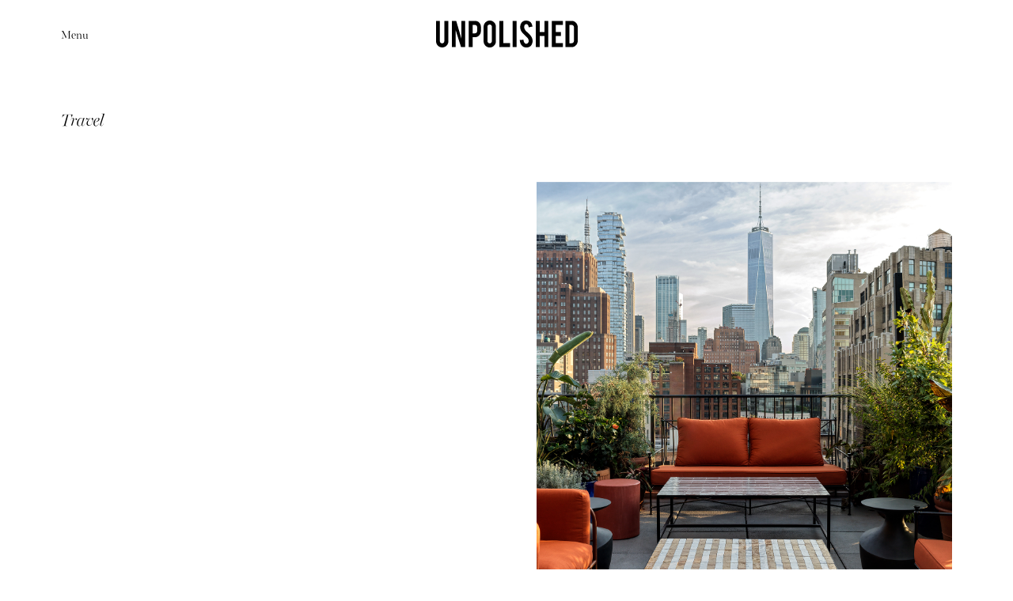

--- FILE ---
content_type: text/html; charset=UTF-8
request_url: https://unpolishedmagazine.com/category/travel/
body_size: 7939
content:
<!DOCTYPE html>
<html lang="en-US">

<head>
    <meta charset="UTF-8" />
    <title>Travel - UNPOLISHED MAGAZINE</title>
    <meta name="viewport" content="width=device-width, initial-scale=1.0">
    <meta name="theme-color" content="#000000" />

    <link rel="stylesheet" href="https://use.typekit.net/cri1srf.css">

    <script>
        var ajax_url = 'https://unpolishedmagazine.com/wp-admin/admin-ajax.php';
    </script>
    <meta name='robots' content='index, follow, max-image-preview:large, max-snippet:-1, max-video-preview:-1' />

	<!-- This site is optimized with the Yoast SEO plugin v23.9 - https://yoast.com/wordpress/plugins/seo/ -->
	<link rel="canonical" href="https://unpolishedmagazine.com/category/articles/travel/" />
	<link rel="next" href="https://unpolishedmagazine.com/category/articles/travel/page/2/" />
	<meta property="og:locale" content="en_US" />
	<meta property="og:type" content="article" />
	<meta property="og:title" content="Travel - UNPOLISHED MAGAZINE" />
	<meta property="og:url" content="https://unpolishedmagazine.com/category/articles/travel/" />
	<meta property="og:site_name" content="UNPOLISHED MAGAZINE" />
	<meta name="twitter:card" content="summary_large_image" />
	<script type="application/ld+json" class="yoast-schema-graph">{"@context":"https://schema.org","@graph":[{"@type":"CollectionPage","@id":"https://unpolishedmagazine.com/category/articles/travel/","url":"https://unpolishedmagazine.com/category/articles/travel/","name":"Travel - UNPOLISHED MAGAZINE","isPartOf":{"@id":"https://unpolishedmagazine.com/#website"},"primaryImageOfPage":{"@id":"https://unpolishedmagazine.com/category/articles/travel/#primaryimage"},"image":{"@id":"https://unpolishedmagazine.com/category/articles/travel/#primaryimage"},"thumbnailUrl":"https://unpolishedmagazine.com/wp-content/uploads/2026/01/lrs-acc-ssv-suite-matthew-williamson10.jpg.avif","breadcrumb":{"@id":"https://unpolishedmagazine.com/category/articles/travel/#breadcrumb"},"inLanguage":"en-US"},{"@type":"ImageObject","inLanguage":"en-US","@id":"https://unpolishedmagazine.com/category/articles/travel/#primaryimage","url":"https://unpolishedmagazine.com/wp-content/uploads/2026/01/lrs-acc-ssv-suite-matthew-williamson10.jpg.avif","contentUrl":"https://unpolishedmagazine.com/wp-content/uploads/2026/01/lrs-acc-ssv-suite-matthew-williamson10.jpg.avif","width":1280,"height":889},{"@type":"BreadcrumbList","@id":"https://unpolishedmagazine.com/category/articles/travel/#breadcrumb","itemListElement":[{"@type":"ListItem","position":1,"name":"Home","item":"https://unpolishedmagazine.com/"},{"@type":"ListItem","position":2,"name":"Articles","item":"https://unpolishedmagazine.com/category/articles/"},{"@type":"ListItem","position":3,"name":"Travel"}]},{"@type":"WebSite","@id":"https://unpolishedmagazine.com/#website","url":"https://unpolishedmagazine.com/","name":"UNPOLISHED MAGAZINE","description":"UNPOLISHED is a biannual fashion magazine, with a strong emphasis on photography, art and culture.","publisher":{"@id":"https://unpolishedmagazine.com/#organization"},"potentialAction":[{"@type":"SearchAction","target":{"@type":"EntryPoint","urlTemplate":"https://unpolishedmagazine.com/?s={search_term_string}"},"query-input":{"@type":"PropertyValueSpecification","valueRequired":true,"valueName":"search_term_string"}}],"inLanguage":"en-US"},{"@type":"Organization","@id":"https://unpolishedmagazine.com/#organization","name":"UNPOLISHED MAGAZINE","url":"https://unpolishedmagazine.com/","logo":{"@type":"ImageObject","inLanguage":"en-US","@id":"https://unpolishedmagazine.com/#/schema/logo/image/","url":"https://unpolishedmagazine.com/wp-content/uploads/2020/05/logo-dark-1.svg","contentUrl":"https://unpolishedmagazine.com/wp-content/uploads/2020/05/logo-dark-1.svg","width":103,"height":27,"caption":"UNPOLISHED MAGAZINE"},"image":{"@id":"https://unpolishedmagazine.com/#/schema/logo/image/"}}]}</script>
	<!-- / Yoast SEO plugin. -->


<link rel="alternate" type="application/rss+xml" title="UNPOLISHED MAGAZINE &raquo; Travel Category Feed" href="https://unpolishedmagazine.com/category/articles/travel/feed/" />
<script type="text/javascript">
/* <![CDATA[ */
window._wpemojiSettings = {"baseUrl":"https:\/\/s.w.org\/images\/core\/emoji\/15.0.3\/72x72\/","ext":".png","svgUrl":"https:\/\/s.w.org\/images\/core\/emoji\/15.0.3\/svg\/","svgExt":".svg","source":{"concatemoji":"https:\/\/unpolishedmagazine.com\/wp-includes\/js\/wp-emoji-release.min.js?ver=cbbed2533fae93aa17a0856f7915fad8"}};
/*! This file is auto-generated */
!function(i,n){var o,s,e;function c(e){try{var t={supportTests:e,timestamp:(new Date).valueOf()};sessionStorage.setItem(o,JSON.stringify(t))}catch(e){}}function p(e,t,n){e.clearRect(0,0,e.canvas.width,e.canvas.height),e.fillText(t,0,0);var t=new Uint32Array(e.getImageData(0,0,e.canvas.width,e.canvas.height).data),r=(e.clearRect(0,0,e.canvas.width,e.canvas.height),e.fillText(n,0,0),new Uint32Array(e.getImageData(0,0,e.canvas.width,e.canvas.height).data));return t.every(function(e,t){return e===r[t]})}function u(e,t,n){switch(t){case"flag":return n(e,"\ud83c\udff3\ufe0f\u200d\u26a7\ufe0f","\ud83c\udff3\ufe0f\u200b\u26a7\ufe0f")?!1:!n(e,"\ud83c\uddfa\ud83c\uddf3","\ud83c\uddfa\u200b\ud83c\uddf3")&&!n(e,"\ud83c\udff4\udb40\udc67\udb40\udc62\udb40\udc65\udb40\udc6e\udb40\udc67\udb40\udc7f","\ud83c\udff4\u200b\udb40\udc67\u200b\udb40\udc62\u200b\udb40\udc65\u200b\udb40\udc6e\u200b\udb40\udc67\u200b\udb40\udc7f");case"emoji":return!n(e,"\ud83d\udc26\u200d\u2b1b","\ud83d\udc26\u200b\u2b1b")}return!1}function f(e,t,n){var r="undefined"!=typeof WorkerGlobalScope&&self instanceof WorkerGlobalScope?new OffscreenCanvas(300,150):i.createElement("canvas"),a=r.getContext("2d",{willReadFrequently:!0}),o=(a.textBaseline="top",a.font="600 32px Arial",{});return e.forEach(function(e){o[e]=t(a,e,n)}),o}function t(e){var t=i.createElement("script");t.src=e,t.defer=!0,i.head.appendChild(t)}"undefined"!=typeof Promise&&(o="wpEmojiSettingsSupports",s=["flag","emoji"],n.supports={everything:!0,everythingExceptFlag:!0},e=new Promise(function(e){i.addEventListener("DOMContentLoaded",e,{once:!0})}),new Promise(function(t){var n=function(){try{var e=JSON.parse(sessionStorage.getItem(o));if("object"==typeof e&&"number"==typeof e.timestamp&&(new Date).valueOf()<e.timestamp+604800&&"object"==typeof e.supportTests)return e.supportTests}catch(e){}return null}();if(!n){if("undefined"!=typeof Worker&&"undefined"!=typeof OffscreenCanvas&&"undefined"!=typeof URL&&URL.createObjectURL&&"undefined"!=typeof Blob)try{var e="postMessage("+f.toString()+"("+[JSON.stringify(s),u.toString(),p.toString()].join(",")+"));",r=new Blob([e],{type:"text/javascript"}),a=new Worker(URL.createObjectURL(r),{name:"wpTestEmojiSupports"});return void(a.onmessage=function(e){c(n=e.data),a.terminate(),t(n)})}catch(e){}c(n=f(s,u,p))}t(n)}).then(function(e){for(var t in e)n.supports[t]=e[t],n.supports.everything=n.supports.everything&&n.supports[t],"flag"!==t&&(n.supports.everythingExceptFlag=n.supports.everythingExceptFlag&&n.supports[t]);n.supports.everythingExceptFlag=n.supports.everythingExceptFlag&&!n.supports.flag,n.DOMReady=!1,n.readyCallback=function(){n.DOMReady=!0}}).then(function(){return e}).then(function(){var e;n.supports.everything||(n.readyCallback(),(e=n.source||{}).concatemoji?t(e.concatemoji):e.wpemoji&&e.twemoji&&(t(e.twemoji),t(e.wpemoji)))}))}((window,document),window._wpemojiSettings);
/* ]]> */
</script>
<style id='wp-emoji-styles-inline-css' type='text/css'>

	img.wp-smiley, img.emoji {
		display: inline !important;
		border: none !important;
		box-shadow: none !important;
		height: 1em !important;
		width: 1em !important;
		margin: 0 0.07em !important;
		vertical-align: -0.1em !important;
		background: none !important;
		padding: 0 !important;
	}
</style>
<link rel='stylesheet' id='wp-block-library-css' href='https://unpolishedmagazine.com/wp-includes/css/dist/block-library/style.min.css?ver=cbbed2533fae93aa17a0856f7915fad8' type='text/css' media='all' />
<style id='classic-theme-styles-inline-css' type='text/css'>
/*! This file is auto-generated */
.wp-block-button__link{color:#fff;background-color:#32373c;border-radius:9999px;box-shadow:none;text-decoration:none;padding:calc(.667em + 2px) calc(1.333em + 2px);font-size:1.125em}.wp-block-file__button{background:#32373c;color:#fff;text-decoration:none}
</style>
<style id='global-styles-inline-css' type='text/css'>
:root{--wp--preset--aspect-ratio--square: 1;--wp--preset--aspect-ratio--4-3: 4/3;--wp--preset--aspect-ratio--3-4: 3/4;--wp--preset--aspect-ratio--3-2: 3/2;--wp--preset--aspect-ratio--2-3: 2/3;--wp--preset--aspect-ratio--16-9: 16/9;--wp--preset--aspect-ratio--9-16: 9/16;--wp--preset--color--black: #000000;--wp--preset--color--cyan-bluish-gray: #abb8c3;--wp--preset--color--white: #ffffff;--wp--preset--color--pale-pink: #f78da7;--wp--preset--color--vivid-red: #cf2e2e;--wp--preset--color--luminous-vivid-orange: #ff6900;--wp--preset--color--luminous-vivid-amber: #fcb900;--wp--preset--color--light-green-cyan: #7bdcb5;--wp--preset--color--vivid-green-cyan: #00d084;--wp--preset--color--pale-cyan-blue: #8ed1fc;--wp--preset--color--vivid-cyan-blue: #0693e3;--wp--preset--color--vivid-purple: #9b51e0;--wp--preset--gradient--vivid-cyan-blue-to-vivid-purple: linear-gradient(135deg,rgba(6,147,227,1) 0%,rgb(155,81,224) 100%);--wp--preset--gradient--light-green-cyan-to-vivid-green-cyan: linear-gradient(135deg,rgb(122,220,180) 0%,rgb(0,208,130) 100%);--wp--preset--gradient--luminous-vivid-amber-to-luminous-vivid-orange: linear-gradient(135deg,rgba(252,185,0,1) 0%,rgba(255,105,0,1) 100%);--wp--preset--gradient--luminous-vivid-orange-to-vivid-red: linear-gradient(135deg,rgba(255,105,0,1) 0%,rgb(207,46,46) 100%);--wp--preset--gradient--very-light-gray-to-cyan-bluish-gray: linear-gradient(135deg,rgb(238,238,238) 0%,rgb(169,184,195) 100%);--wp--preset--gradient--cool-to-warm-spectrum: linear-gradient(135deg,rgb(74,234,220) 0%,rgb(151,120,209) 20%,rgb(207,42,186) 40%,rgb(238,44,130) 60%,rgb(251,105,98) 80%,rgb(254,248,76) 100%);--wp--preset--gradient--blush-light-purple: linear-gradient(135deg,rgb(255,206,236) 0%,rgb(152,150,240) 100%);--wp--preset--gradient--blush-bordeaux: linear-gradient(135deg,rgb(254,205,165) 0%,rgb(254,45,45) 50%,rgb(107,0,62) 100%);--wp--preset--gradient--luminous-dusk: linear-gradient(135deg,rgb(255,203,112) 0%,rgb(199,81,192) 50%,rgb(65,88,208) 100%);--wp--preset--gradient--pale-ocean: linear-gradient(135deg,rgb(255,245,203) 0%,rgb(182,227,212) 50%,rgb(51,167,181) 100%);--wp--preset--gradient--electric-grass: linear-gradient(135deg,rgb(202,248,128) 0%,rgb(113,206,126) 100%);--wp--preset--gradient--midnight: linear-gradient(135deg,rgb(2,3,129) 0%,rgb(40,116,252) 100%);--wp--preset--font-size--small: 13px;--wp--preset--font-size--medium: 20px;--wp--preset--font-size--large: 36px;--wp--preset--font-size--x-large: 42px;--wp--preset--spacing--20: 0.44rem;--wp--preset--spacing--30: 0.67rem;--wp--preset--spacing--40: 1rem;--wp--preset--spacing--50: 1.5rem;--wp--preset--spacing--60: 2.25rem;--wp--preset--spacing--70: 3.38rem;--wp--preset--spacing--80: 5.06rem;--wp--preset--shadow--natural: 6px 6px 9px rgba(0, 0, 0, 0.2);--wp--preset--shadow--deep: 12px 12px 50px rgba(0, 0, 0, 0.4);--wp--preset--shadow--sharp: 6px 6px 0px rgba(0, 0, 0, 0.2);--wp--preset--shadow--outlined: 6px 6px 0px -3px rgba(255, 255, 255, 1), 6px 6px rgba(0, 0, 0, 1);--wp--preset--shadow--crisp: 6px 6px 0px rgba(0, 0, 0, 1);}:where(.is-layout-flex){gap: 0.5em;}:where(.is-layout-grid){gap: 0.5em;}body .is-layout-flex{display: flex;}.is-layout-flex{flex-wrap: wrap;align-items: center;}.is-layout-flex > :is(*, div){margin: 0;}body .is-layout-grid{display: grid;}.is-layout-grid > :is(*, div){margin: 0;}:where(.wp-block-columns.is-layout-flex){gap: 2em;}:where(.wp-block-columns.is-layout-grid){gap: 2em;}:where(.wp-block-post-template.is-layout-flex){gap: 1.25em;}:where(.wp-block-post-template.is-layout-grid){gap: 1.25em;}.has-black-color{color: var(--wp--preset--color--black) !important;}.has-cyan-bluish-gray-color{color: var(--wp--preset--color--cyan-bluish-gray) !important;}.has-white-color{color: var(--wp--preset--color--white) !important;}.has-pale-pink-color{color: var(--wp--preset--color--pale-pink) !important;}.has-vivid-red-color{color: var(--wp--preset--color--vivid-red) !important;}.has-luminous-vivid-orange-color{color: var(--wp--preset--color--luminous-vivid-orange) !important;}.has-luminous-vivid-amber-color{color: var(--wp--preset--color--luminous-vivid-amber) !important;}.has-light-green-cyan-color{color: var(--wp--preset--color--light-green-cyan) !important;}.has-vivid-green-cyan-color{color: var(--wp--preset--color--vivid-green-cyan) !important;}.has-pale-cyan-blue-color{color: var(--wp--preset--color--pale-cyan-blue) !important;}.has-vivid-cyan-blue-color{color: var(--wp--preset--color--vivid-cyan-blue) !important;}.has-vivid-purple-color{color: var(--wp--preset--color--vivid-purple) !important;}.has-black-background-color{background-color: var(--wp--preset--color--black) !important;}.has-cyan-bluish-gray-background-color{background-color: var(--wp--preset--color--cyan-bluish-gray) !important;}.has-white-background-color{background-color: var(--wp--preset--color--white) !important;}.has-pale-pink-background-color{background-color: var(--wp--preset--color--pale-pink) !important;}.has-vivid-red-background-color{background-color: var(--wp--preset--color--vivid-red) !important;}.has-luminous-vivid-orange-background-color{background-color: var(--wp--preset--color--luminous-vivid-orange) !important;}.has-luminous-vivid-amber-background-color{background-color: var(--wp--preset--color--luminous-vivid-amber) !important;}.has-light-green-cyan-background-color{background-color: var(--wp--preset--color--light-green-cyan) !important;}.has-vivid-green-cyan-background-color{background-color: var(--wp--preset--color--vivid-green-cyan) !important;}.has-pale-cyan-blue-background-color{background-color: var(--wp--preset--color--pale-cyan-blue) !important;}.has-vivid-cyan-blue-background-color{background-color: var(--wp--preset--color--vivid-cyan-blue) !important;}.has-vivid-purple-background-color{background-color: var(--wp--preset--color--vivid-purple) !important;}.has-black-border-color{border-color: var(--wp--preset--color--black) !important;}.has-cyan-bluish-gray-border-color{border-color: var(--wp--preset--color--cyan-bluish-gray) !important;}.has-white-border-color{border-color: var(--wp--preset--color--white) !important;}.has-pale-pink-border-color{border-color: var(--wp--preset--color--pale-pink) !important;}.has-vivid-red-border-color{border-color: var(--wp--preset--color--vivid-red) !important;}.has-luminous-vivid-orange-border-color{border-color: var(--wp--preset--color--luminous-vivid-orange) !important;}.has-luminous-vivid-amber-border-color{border-color: var(--wp--preset--color--luminous-vivid-amber) !important;}.has-light-green-cyan-border-color{border-color: var(--wp--preset--color--light-green-cyan) !important;}.has-vivid-green-cyan-border-color{border-color: var(--wp--preset--color--vivid-green-cyan) !important;}.has-pale-cyan-blue-border-color{border-color: var(--wp--preset--color--pale-cyan-blue) !important;}.has-vivid-cyan-blue-border-color{border-color: var(--wp--preset--color--vivid-cyan-blue) !important;}.has-vivid-purple-border-color{border-color: var(--wp--preset--color--vivid-purple) !important;}.has-vivid-cyan-blue-to-vivid-purple-gradient-background{background: var(--wp--preset--gradient--vivid-cyan-blue-to-vivid-purple) !important;}.has-light-green-cyan-to-vivid-green-cyan-gradient-background{background: var(--wp--preset--gradient--light-green-cyan-to-vivid-green-cyan) !important;}.has-luminous-vivid-amber-to-luminous-vivid-orange-gradient-background{background: var(--wp--preset--gradient--luminous-vivid-amber-to-luminous-vivid-orange) !important;}.has-luminous-vivid-orange-to-vivid-red-gradient-background{background: var(--wp--preset--gradient--luminous-vivid-orange-to-vivid-red) !important;}.has-very-light-gray-to-cyan-bluish-gray-gradient-background{background: var(--wp--preset--gradient--very-light-gray-to-cyan-bluish-gray) !important;}.has-cool-to-warm-spectrum-gradient-background{background: var(--wp--preset--gradient--cool-to-warm-spectrum) !important;}.has-blush-light-purple-gradient-background{background: var(--wp--preset--gradient--blush-light-purple) !important;}.has-blush-bordeaux-gradient-background{background: var(--wp--preset--gradient--blush-bordeaux) !important;}.has-luminous-dusk-gradient-background{background: var(--wp--preset--gradient--luminous-dusk) !important;}.has-pale-ocean-gradient-background{background: var(--wp--preset--gradient--pale-ocean) !important;}.has-electric-grass-gradient-background{background: var(--wp--preset--gradient--electric-grass) !important;}.has-midnight-gradient-background{background: var(--wp--preset--gradient--midnight) !important;}.has-small-font-size{font-size: var(--wp--preset--font-size--small) !important;}.has-medium-font-size{font-size: var(--wp--preset--font-size--medium) !important;}.has-large-font-size{font-size: var(--wp--preset--font-size--large) !important;}.has-x-large-font-size{font-size: var(--wp--preset--font-size--x-large) !important;}
:where(.wp-block-post-template.is-layout-flex){gap: 1.25em;}:where(.wp-block-post-template.is-layout-grid){gap: 1.25em;}
:where(.wp-block-columns.is-layout-flex){gap: 2em;}:where(.wp-block-columns.is-layout-grid){gap: 2em;}
:root :where(.wp-block-pullquote){font-size: 1.5em;line-height: 1.6;}
</style>
<link rel='stylesheet' id='fonts-css' href='https://unpolishedmagazine.com/wp-content/themes/unpolished-mag/Nantes/fonts.css?q=1736940800&#038;ver=1736940800' type='text/css' media='all' />
<link rel='stylesheet' id='category-css' href='https://unpolishedmagazine.com/wp-content/themes/unpolished-mag/scss/dist/category.css?q=1736940800&#038;ver=1736940800' type='text/css' media='all' />
<link rel='stylesheet' id='main-css' href='https://unpolishedmagazine.com/wp-content/themes/unpolished-mag/scss/dist/main.css?q=1736940800&#038;ver=1736940800' type='text/css' media='all' />
<script type="text/javascript" src="https://unpolishedmagazine.com/wp-includes/js/jquery/jquery.min.js?ver=3.7.1" id="jquery-core-js"></script>
<script type="text/javascript" src="https://unpolishedmagazine.com/wp-includes/js/jquery/jquery-migrate.min.js?ver=3.4.1" id="jquery-migrate-js"></script>
<link rel="https://api.w.org/" href="https://unpolishedmagazine.com/wp-json/" /><link rel="alternate" title="JSON" type="application/json" href="https://unpolishedmagazine.com/wp-json/wp/v2/categories/618" /><!-- Analytics by WP Statistics v14.11.3 - https://wp-statistics.com -->
<link rel="icon" href="https://unpolishedmagazine.com/wp-content/uploads/2024/11/cropped-unpolished3-32x32.png" sizes="32x32" />
<link rel="icon" href="https://unpolishedmagazine.com/wp-content/uploads/2024/11/cropped-unpolished3-192x192.png" sizes="192x192" />
<link rel="apple-touch-icon" href="https://unpolishedmagazine.com/wp-content/uploads/2024/11/cropped-unpolished3-180x180.png" />
<meta name="msapplication-TileImage" content="https://unpolishedmagazine.com/wp-content/uploads/2024/11/cropped-unpolished3-270x270.png" />

</head>

<body data-rsssl=1 class="archive category category-travel category-618">
    <header class="">

        <div class=" header_bg">
        </div>

        <button class="menu_btn a_underline">Menu</button>

        <a href="/">
            <img src="https://unpolishedmagazine.com/wp-content/themes/unpolished-mag/assets/logo.svg" alt="logo" class="logo">
        </a>


        <div id="menu">
            <div class="content">
                <div class="left">
                    
                    <a href="https://unpolishedmagazine.com/category/editorial">
                        <img src="https://unpolishedmagazine.com/wp-content/uploads/2024/11/temp1.jpeg" alt="" class="">
                        <span>Editorial</span>
                    </a>
                    <a href="https://unpolishedmagazine.com/category/articles">
                        <img src="https://unpolishedmagazine.com/wp-content/uploads/2024/11/Ara_kai-Practice-Studio-web_1296x.png" alt="" class="">
                        <span>Articles</span>
                    </a>
                    <a href="https://unpolishedmagazine.store/" target="_blank" rel="noopener">
                        <img src="https://unpolishedmagazine.com/wp-content/uploads/2024/11/shop.jpeg" alt="" class="">
                        <span>Shop</span>
                    </a>
                </div>
                <nav class="a_underline">

                    <!-- <a href="https://unpolishedmagazine.com/about">About</a>
                    <a href="https://www.instagram.com/unpolishedmagazine" target="_blank" rel="noopener">Instagram</a>

                    <a href="https://unpolishedmagazine.com/contact">Contact</a>
                    <a href="https://unpolishedmagazine.store" target="_blank" rel="noopener">Stocklist</a>
                    <a href="https://studiounpolished.com/" target="_blank" rel="noopener">Unpolished Studio</a> -->
                    <ul id="menu-menu-nowe" class=""><li id="menu-item-8996" class="menu-item menu-item-type-post_type menu-item-object-page menu-item-8996"><a href="https://unpolishedmagazine.com/about/">About</a></li>
<li id="menu-item-8998" class="menu-item menu-item-type-custom menu-item-object-custom menu-item-8998"><a href="https://www.instagram.com/unpolishedmagazine">Instagram</a></li>
<li id="menu-item-8997" class="menu-item menu-item-type-post_type menu-item-object-page menu-item-8997"><a href="https://unpolishedmagazine.com/contact/">Contact</a></li>
</ul>
                </nav>
            </div>
        </div>
    </header>


    <main data-barba="wrapper" class="notmin-h-screen text-16 pt-[23vw] md:pt-[5.5vw]">
<div data-barba="container" data-barba-namespace="category">

    <div class="category_head">
        <h2>
            Travel        </h2>
        <div>
                    </div>
    </div>

    
    <div class="category_loop" data-category="articles" data-is_editorial="0">

        <a href="https://unpolishedmagazine.com/in-the-hills-above-deia-a-hotel-that-lets-mallorca-lead/" data-post="9673 " class="category_post obs item" data-category="Articles">
                    <div class="thumbnail">
                        <img src="https://unpolishedmagazine.com/wp-content/uploads/2026/01/lrs-acc-ssv-suite-matthew-williamson10.jpg.avif" alt="">
                    </div>
                    <div class="bar">
                        <div class="category">Article</div>
                        <h2>In the Hills Above Deià, a Hotel That Lets Mallorca Lead</h2>
                    </div>
                </a>                <!-- <div class="category_post obsa" data-category="Travel">
                    <a href="https://unpolishedmagazine.com/in-the-hills-above-deia-a-hotel-that-lets-mallorca-lead/" data-post="9673">
                        <img width="1280" height="889" src="https://unpolishedmagazine.com/wp-content/uploads/2026/01/lrs-acc-ssv-suite-matthew-williamson10.jpg.avif" class="attachment-post-thumbnail size-post-thumbnail wp-post-image" alt="" decoding="async" fetchpriority="high" srcset="https://unpolishedmagazine.com/wp-content/uploads/2026/01/lrs-acc-ssv-suite-matthew-williamson10.jpg.avif 1280w, https://unpolishedmagazine.com/wp-content/uploads/2026/01/lrs-acc-ssv-suite-matthew-williamson10.jpg-300x208.avif 300w, https://unpolishedmagazine.com/wp-content/uploads/2026/01/lrs-acc-ssv-suite-matthew-williamson10.jpg-1024x711.avif 1024w, https://unpolishedmagazine.com/wp-content/uploads/2026/01/lrs-acc-ssv-suite-matthew-williamson10.jpg-768x533.avif 768w" sizes="(max-width: 1280px) 100vw, 1280px" />                    </a>
                    <div class="bar">
                        <div class="category">
                            Articles                        </div>
                        <h2>In the Hills Above Deià, a Hotel That Lets Mallorca Lead</h2>
                    </div>
                </div> -->

        <a href="https://unpolishedmagazine.com/a-quiet-address-in-soho/" data-post="9648 " class="category_post obs item" data-category="Articles">
                    <div class="thumbnail">
                        <img src="https://unpolishedmagazine.com/wp-content/uploads/2026/01/TheManner_Rooftop_0150.png-2.webp" alt="">
                    </div>
                    <div class="bar">
                        <div class="category">Article</div>
                        <h2>A Quiet Address in SoHo</h2>
                    </div>
                </a>                <!-- <div class="category_post obsa" data-category="Travel">
                    <a href="https://unpolishedmagazine.com/a-quiet-address-in-soho/" data-post="9648">
                        <img width="2000" height="1479" src="https://unpolishedmagazine.com/wp-content/uploads/2026/01/TheManner_Rooftop_0150.png-2.webp" class="attachment-post-thumbnail size-post-thumbnail wp-post-image" alt="" decoding="async" srcset="https://unpolishedmagazine.com/wp-content/uploads/2026/01/TheManner_Rooftop_0150.png-2.webp 2000w, https://unpolishedmagazine.com/wp-content/uploads/2026/01/TheManner_Rooftop_0150.png-2-300x222.webp 300w, https://unpolishedmagazine.com/wp-content/uploads/2026/01/TheManner_Rooftop_0150.png-2-1024x757.webp 1024w, https://unpolishedmagazine.com/wp-content/uploads/2026/01/TheManner_Rooftop_0150.png-2-768x568.webp 768w, https://unpolishedmagazine.com/wp-content/uploads/2026/01/TheManner_Rooftop_0150.png-2-1536x1136.webp 1536w" sizes="(max-width: 2000px) 100vw, 2000px" />                    </a>
                    <div class="bar">
                        <div class="category">
                            Articles                        </div>
                        <h2>A Quiet Address in SoHo</h2>
                    </div>
                </div> -->

        <a href="https://unpolishedmagazine.com/in-portugals-douro-valley-a-hotel-that-teaches-you-how-to-slow-down/" data-post="9633 " class="category_post obs item" data-category="Articles">
                    <div class="thumbnail">
                        <img src="https://unpolishedmagazine.com/wp-content/uploads/2026/01/Spa_treatment_room2.jpg.webp" alt="">
                    </div>
                    <div class="bar">
                        <div class="category">Article</div>
                        <h2>In Portugal’s Douro Valley, a Hotel That Teaches You How to Slow Down</h2>
                    </div>
                </a>                <!-- <div class="category_post obsa" data-category="Travel">
                    <a href="https://unpolishedmagazine.com/in-portugals-douro-valley-a-hotel-that-teaches-you-how-to-slow-down/" data-post="9633">
                        <img width="1296" height="810" src="https://unpolishedmagazine.com/wp-content/uploads/2026/01/Spa_treatment_room2.jpg.webp" class="attachment-post-thumbnail size-post-thumbnail wp-post-image" alt="" decoding="async" srcset="https://unpolishedmagazine.com/wp-content/uploads/2026/01/Spa_treatment_room2.jpg.webp 1296w, https://unpolishedmagazine.com/wp-content/uploads/2026/01/Spa_treatment_room2.jpg-300x188.webp 300w, https://unpolishedmagazine.com/wp-content/uploads/2026/01/Spa_treatment_room2.jpg-1024x640.webp 1024w, https://unpolishedmagazine.com/wp-content/uploads/2026/01/Spa_treatment_room2.jpg-768x480.webp 768w" sizes="(max-width: 1296px) 100vw, 1296px" />                    </a>
                    <div class="bar">
                        <div class="category">
                            Articles                        </div>
                        <h2>In Portugal’s Douro Valley, a Hotel That Teaches You How to Slow Down</h2>
                    </div>
                </div> -->

        <a href="https://unpolishedmagazine.com/lanserhof-sylt-engineering-longevity-at-the-edge-of-the-north-sea/" data-post="9623 " class="category_post obs item" data-category="Articles">
                    <div class="thumbnail">
                        <img src="https://unpolishedmagazine.com/wp-content/uploads/2025/12/LHS_BlickAufOstfluegel_Outdoor-scaled-1.webp" alt="">
                    </div>
                    <div class="bar">
                        <div class="category">Article</div>
                        <h2>Lanserhof Sylt: Engineering Longevity at the Edge of the North Sea</h2>
                    </div>
                </a>                <!-- <div class="category_post obsa" data-category="Travel">
                    <a href="https://unpolishedmagazine.com/lanserhof-sylt-engineering-longevity-at-the-edge-of-the-north-sea/" data-post="9623">
                        <img width="1920" height="1280" src="https://unpolishedmagazine.com/wp-content/uploads/2025/12/LHS_BlickAufOstfluegel_Outdoor-scaled-1.webp" class="attachment-post-thumbnail size-post-thumbnail wp-post-image" alt="" decoding="async" loading="lazy" srcset="https://unpolishedmagazine.com/wp-content/uploads/2025/12/LHS_BlickAufOstfluegel_Outdoor-scaled-1.webp 1920w, https://unpolishedmagazine.com/wp-content/uploads/2025/12/LHS_BlickAufOstfluegel_Outdoor-scaled-1-300x200.webp 300w, https://unpolishedmagazine.com/wp-content/uploads/2025/12/LHS_BlickAufOstfluegel_Outdoor-scaled-1-1024x683.webp 1024w, https://unpolishedmagazine.com/wp-content/uploads/2025/12/LHS_BlickAufOstfluegel_Outdoor-scaled-1-768x512.webp 768w, https://unpolishedmagazine.com/wp-content/uploads/2025/12/LHS_BlickAufOstfluegel_Outdoor-scaled-1-1536x1024.webp 1536w" sizes="auto, (max-width: 1920px) 100vw, 1920px" />                    </a>
                    <div class="bar">
                        <div class="category">
                            Articles                        </div>
                        <h2>Lanserhof Sylt: Engineering Longevity at the Edge of the North Sea</h2>
                    </div>
                </div> -->

        <a href="https://unpolishedmagazine.com/chateau-royal-berlin/" data-post="9599 " class="category_post obs item" data-category="Articles">
                    <div class="thumbnail">
                        <img src="https://unpolishedmagazine.com/wp-content/uploads/2025/12/maisonette-1440x1680-crop-50-50.jpg" alt="">
                    </div>
                    <div class="bar">
                        <div class="category">Article</div>
                        <h2>Château Royal, Berlin</h2>
                    </div>
                </a>                <!-- <div class="category_post obsa" data-category="Travel">
                    <a href="https://unpolishedmagazine.com/chateau-royal-berlin/" data-post="9599">
                        <img width="1445" height="1680" src="https://unpolishedmagazine.com/wp-content/uploads/2025/12/maisonette-1440x1680-crop-50-50.jpg" class="attachment-post-thumbnail size-post-thumbnail wp-post-image" alt="" decoding="async" loading="lazy" srcset="https://unpolishedmagazine.com/wp-content/uploads/2025/12/maisonette-1440x1680-crop-50-50.jpg 1445w, https://unpolishedmagazine.com/wp-content/uploads/2025/12/maisonette-1440x1680-crop-50-50-258x300.jpg 258w, https://unpolishedmagazine.com/wp-content/uploads/2025/12/maisonette-1440x1680-crop-50-50-881x1024.jpg 881w, https://unpolishedmagazine.com/wp-content/uploads/2025/12/maisonette-1440x1680-crop-50-50-768x893.jpg 768w, https://unpolishedmagazine.com/wp-content/uploads/2025/12/maisonette-1440x1680-crop-50-50-1321x1536.jpg 1321w" sizes="auto, (max-width: 1445px) 100vw, 1445px" />                    </a>
                    <div class="bar">
                        <div class="category">
                            Articles                        </div>
                        <h2>Château Royal, Berlin</h2>
                    </div>
                </div> -->

        <a href="https://unpolishedmagazine.com/glass-resort-rovaniemi-arctic-modernism-at-the-edge-of-the-world/" data-post="9592 " class="category_post obs item" data-category="Articles">
                    <div class="thumbnail">
                        <img src="https://unpolishedmagazine.com/wp-content/uploads/2025/12/Glass_Resort_reindeer_sled.jpg" alt="">
                    </div>
                    <div class="bar">
                        <div class="category">Article</div>
                        <h2>Glass Resort, Rovaniemi: Arctic Modernism at the Edge of the World</h2>
                    </div>
                </a>                <!-- <div class="category_post obsa" data-category="Travel">
                    <a href="https://unpolishedmagazine.com/glass-resort-rovaniemi-arctic-modernism-at-the-edge-of-the-world/" data-post="9592">
                        <img width="1536" height="2048" src="https://unpolishedmagazine.com/wp-content/uploads/2025/12/Glass_Resort_reindeer_sled.jpg" class="attachment-post-thumbnail size-post-thumbnail wp-post-image" alt="" decoding="async" loading="lazy" srcset="https://unpolishedmagazine.com/wp-content/uploads/2025/12/Glass_Resort_reindeer_sled.jpg 1536w, https://unpolishedmagazine.com/wp-content/uploads/2025/12/Glass_Resort_reindeer_sled-225x300.jpg 225w, https://unpolishedmagazine.com/wp-content/uploads/2025/12/Glass_Resort_reindeer_sled-768x1024.jpg 768w, https://unpolishedmagazine.com/wp-content/uploads/2025/12/Glass_Resort_reindeer_sled-1152x1536.jpg 1152w" sizes="auto, (max-width: 1536px) 100vw, 1536px" />                    </a>
                    <div class="bar">
                        <div class="category">
                            Articles                        </div>
                        <h2>Glass Resort, Rovaniemi: Arctic Modernism at the Edge of the World</h2>
                    </div>
                </div> -->

        <a href="https://unpolishedmagazine.com/a-family-stay-at-legoland-castle-hotel/" data-post="9683 " class="category_post obs item" data-category="Articles">
                    <div class="thumbnail">
                        <img src="https://unpolishedmagazine.com/wp-content/uploads/2026/01/7586a0d0-88ac-40df-96d3-6edddd4f70eb-w_960_h_960.jpg" alt="">
                    </div>
                    <div class="bar">
                        <div class="category">Article</div>
                        <h2>A Family Stay at Legoland Castle Hotel</h2>
                    </div>
                </a>                <!-- <div class="category_post obsa" data-category="Travel">
                    <a href="https://unpolishedmagazine.com/a-family-stay-at-legoland-castle-hotel/" data-post="9683">
                        <img width="960" height="640" src="https://unpolishedmagazine.com/wp-content/uploads/2026/01/7586a0d0-88ac-40df-96d3-6edddd4f70eb-w_960_h_960.jpg" class="attachment-post-thumbnail size-post-thumbnail wp-post-image" alt="" decoding="async" loading="lazy" srcset="https://unpolishedmagazine.com/wp-content/uploads/2026/01/7586a0d0-88ac-40df-96d3-6edddd4f70eb-w_960_h_960.jpg 960w, https://unpolishedmagazine.com/wp-content/uploads/2026/01/7586a0d0-88ac-40df-96d3-6edddd4f70eb-w_960_h_960-300x200.jpg 300w, https://unpolishedmagazine.com/wp-content/uploads/2026/01/7586a0d0-88ac-40df-96d3-6edddd4f70eb-w_960_h_960-768x512.jpg 768w" sizes="auto, (max-width: 960px) 100vw, 960px" />                    </a>
                    <div class="bar">
                        <div class="category">
                            Articles                        </div>
                        <h2>A Family Stay at Legoland Castle Hotel</h2>
                    </div>
                </div> -->

        <a href="https://unpolishedmagazine.com/where-boho-meets-the-balearic-sea/" data-post="9361 " class="category_post obs item" data-category="Articles">
                    <div class="thumbnail">
                        <img src="https://unpolishedmagazine.com/wp-content/uploads/2025/09/lobby_shop_bikini_hotel_es_trenc_4.520x0.jpg" alt="">
                    </div>
                    <div class="bar">
                        <div class="category">Article</div>
                        <h2>Where Boho Meets the Balearic Sea</h2>
                    </div>
                </a>                <!-- <div class="category_post obsa" data-category="Travel">
                    <a href="https://unpolishedmagazine.com/where-boho-meets-the-balearic-sea/" data-post="9361">
                        <img width="520" height="693" src="https://unpolishedmagazine.com/wp-content/uploads/2025/09/lobby_shop_bikini_hotel_es_trenc_4.520x0.jpg" class="attachment-post-thumbnail size-post-thumbnail wp-post-image" alt="" decoding="async" loading="lazy" srcset="https://unpolishedmagazine.com/wp-content/uploads/2025/09/lobby_shop_bikini_hotel_es_trenc_4.520x0.jpg 520w, https://unpolishedmagazine.com/wp-content/uploads/2025/09/lobby_shop_bikini_hotel_es_trenc_4.520x0-225x300.jpg 225w" sizes="auto, (max-width: 520px) 100vw, 520px" />                    </a>
                    <div class="bar">
                        <div class="category">
                            Articles                        </div>
                        <h2>Where Boho Meets the Balearic Sea</h2>
                    </div>
                </div> -->

        <a href="https://unpolishedmagazine.com/le-negresco-a-modern-day-fairytale-on-the-cote-dazur/" data-post="9353 " class="category_post obs item" data-category="Articles">
                    <div class="thumbnail">
                        <img src="https://unpolishedmagazine.com/wp-content/uploads/2025/09/Le-Negresco-ch406cGregoire-Gardette-0436-HD-2.jpg" alt="">
                    </div>
                    <div class="bar">
                        <div class="category">Article</div>
                        <h2>Le Negresco: a Modern-Day Fairytale on the Côte d&#8217;Azur</h2>
                    </div>
                </a>                <!-- <div class="category_post obsa" data-category="Travel">
                    <a href="https://unpolishedmagazine.com/le-negresco-a-modern-day-fairytale-on-the-cote-dazur/" data-post="9353">
                        <img width="800" height="1080" src="https://unpolishedmagazine.com/wp-content/uploads/2025/09/Le-Negresco-ch406cGregoire-Gardette-0436-HD-2.jpg" class="attachment-post-thumbnail size-post-thumbnail wp-post-image" alt="" decoding="async" loading="lazy" srcset="https://unpolishedmagazine.com/wp-content/uploads/2025/09/Le-Negresco-ch406cGregoire-Gardette-0436-HD-2.jpg 800w, https://unpolishedmagazine.com/wp-content/uploads/2025/09/Le-Negresco-ch406cGregoire-Gardette-0436-HD-2-222x300.jpg 222w, https://unpolishedmagazine.com/wp-content/uploads/2025/09/Le-Negresco-ch406cGregoire-Gardette-0436-HD-2-759x1024.jpg 759w, https://unpolishedmagazine.com/wp-content/uploads/2025/09/Le-Negresco-ch406cGregoire-Gardette-0436-HD-2-768x1037.jpg 768w" sizes="auto, (max-width: 800px) 100vw, 800px" />                    </a>
                    <div class="bar">
                        <div class="category">
                            Articles                        </div>
                        <h2>Le Negresco: a Modern-Day Fairytale on the Côte d&#8217;Azur</h2>
                    </div>
                </div> -->

        <a href="https://unpolishedmagazine.com/helenekilde-badehotel-a-seaside-escape/" data-post="9236 " class="category_post obs item" data-category="Articles">
                    <div class="thumbnail">
                        <img src="https://unpolishedmagazine.com/wp-content/uploads/2025/04/c6b2a2ebe84e01bb21e7798b5dbeb005@2x.png" alt="">
                    </div>
                    <div class="bar">
                        <div class="category">Article</div>
                        <h2>Helenekilde Badehotel: A Seaside Escape</h2>
                    </div>
                </a>                <!-- <div class="category_post obsa" data-category="Travel">
                    <a href="https://unpolishedmagazine.com/helenekilde-badehotel-a-seaside-escape/" data-post="9236">
                        <img width="1192" height="1186" src="https://unpolishedmagazine.com/wp-content/uploads/2025/04/c6b2a2ebe84e01bb21e7798b5dbeb005@2x.png" class="attachment-post-thumbnail size-post-thumbnail wp-post-image" alt="" decoding="async" loading="lazy" srcset="https://unpolishedmagazine.com/wp-content/uploads/2025/04/c6b2a2ebe84e01bb21e7798b5dbeb005@2x.png 1192w, https://unpolishedmagazine.com/wp-content/uploads/2025/04/c6b2a2ebe84e01bb21e7798b5dbeb005@2x-300x298.png 300w, https://unpolishedmagazine.com/wp-content/uploads/2025/04/c6b2a2ebe84e01bb21e7798b5dbeb005@2x-1024x1019.png 1024w, https://unpolishedmagazine.com/wp-content/uploads/2025/04/c6b2a2ebe84e01bb21e7798b5dbeb005@2x-150x150.png 150w, https://unpolishedmagazine.com/wp-content/uploads/2025/04/c6b2a2ebe84e01bb21e7798b5dbeb005@2x-768x764.png 768w" sizes="auto, (max-width: 1192px) 100vw, 1192px" />                    </a>
                    <div class="bar">
                        <div class="category">
                            Articles                        </div>
                        <h2>Helenekilde Badehotel: A Seaside Escape</h2>
                    </div>
                </div> -->

        <a href="https://unpolishedmagazine.com/marienlyst-strandhotel-a-culinary-and-wellness-retreat-by-the-sea/" data-post="9230 " class="category_post obs item" data-category="Articles">
                    <div class="thumbnail">
                        <img src="https://unpolishedmagazine.com/wp-content/uploads/2025/04/Pachanga-Daypass-2023-16_9.00_00_25_16.Still001.png" alt="">
                    </div>
                    <div class="bar">
                        <div class="category">Article</div>
                        <h2>Marienlyst Strandhotel: A Culinary and Wellness Retreat by the Sea</h2>
                    </div>
                </a>                <!-- <div class="category_post obsa" data-category="Travel">
                    <a href="https://unpolishedmagazine.com/marienlyst-strandhotel-a-culinary-and-wellness-retreat-by-the-sea/" data-post="9230">
                        <img width="1920" height="1080" src="https://unpolishedmagazine.com/wp-content/uploads/2025/04/Pachanga-Daypass-2023-16_9.00_00_25_16.Still001.png" class="attachment-post-thumbnail size-post-thumbnail wp-post-image" alt="" decoding="async" loading="lazy" srcset="https://unpolishedmagazine.com/wp-content/uploads/2025/04/Pachanga-Daypass-2023-16_9.00_00_25_16.Still001.png 1920w, https://unpolishedmagazine.com/wp-content/uploads/2025/04/Pachanga-Daypass-2023-16_9.00_00_25_16.Still001-300x169.png 300w, https://unpolishedmagazine.com/wp-content/uploads/2025/04/Pachanga-Daypass-2023-16_9.00_00_25_16.Still001-1024x576.png 1024w, https://unpolishedmagazine.com/wp-content/uploads/2025/04/Pachanga-Daypass-2023-16_9.00_00_25_16.Still001-768x432.png 768w, https://unpolishedmagazine.com/wp-content/uploads/2025/04/Pachanga-Daypass-2023-16_9.00_00_25_16.Still001-1536x864.png 1536w" sizes="auto, (max-width: 1920px) 100vw, 1920px" />                    </a>
                    <div class="bar">
                        <div class="category">
                            Articles                        </div>
                        <h2>Marienlyst Strandhotel: A Culinary and Wellness Retreat by the Sea</h2>
                    </div>
                </div> -->

        <a href="https://unpolishedmagazine.com/hotel-riviera-strand-the-perfect-family-getaway-by-the-sea-in-sweden/" data-post="9223 " class="category_post obs item" data-category="Articles">
                    <div class="thumbnail">
                        <img src="https://unpolishedmagazine.com/wp-content/uploads/2025/04/AK_riviera-944A9793_SoMe-cykel.jpg" alt="">
                    </div>
                    <div class="bar">
                        <div class="category">Article</div>
                        <h2>Hotel Riviera Strand: The Perfect Family Getaway by the Sea in Sweden</h2>
                    </div>
                </a>                <!-- <div class="category_post obsa" data-category="Travel">
                    <a href="https://unpolishedmagazine.com/hotel-riviera-strand-the-perfect-family-getaway-by-the-sea-in-sweden/" data-post="9223">
                        <img width="1920" height="1280" src="https://unpolishedmagazine.com/wp-content/uploads/2025/04/AK_riviera-944A9793_SoMe-cykel.jpg" class="attachment-post-thumbnail size-post-thumbnail wp-post-image" alt="" decoding="async" loading="lazy" srcset="https://unpolishedmagazine.com/wp-content/uploads/2025/04/AK_riviera-944A9793_SoMe-cykel.jpg 1920w, https://unpolishedmagazine.com/wp-content/uploads/2025/04/AK_riviera-944A9793_SoMe-cykel-300x200.jpg 300w, https://unpolishedmagazine.com/wp-content/uploads/2025/04/AK_riviera-944A9793_SoMe-cykel-1024x683.jpg 1024w, https://unpolishedmagazine.com/wp-content/uploads/2025/04/AK_riviera-944A9793_SoMe-cykel-768x512.jpg 768w, https://unpolishedmagazine.com/wp-content/uploads/2025/04/AK_riviera-944A9793_SoMe-cykel-1536x1024.jpg 1536w" sizes="auto, (max-width: 1920px) 100vw, 1920px" />                    </a>
                    <div class="bar">
                        <div class="category">
                            Articles                        </div>
                        <h2>Hotel Riviera Strand: The Perfect Family Getaway by the Sea in Sweden</h2>
                    </div>
                </div> -->

        <a href="https://unpolishedmagazine.com/copenhagens-new-harbour-haven-25hours-hotel-paper-island/" data-post="9179 " class="category_post obs item" data-category="Articles">
                    <div class="thumbnail">
                        <img src="https://unpolishedmagazine.com/wp-content/uploads/2025/04/25h_PaperIsland_StephanLemke_Lobby_6000px-3-scaled.jpg" alt="">
                    </div>
                    <div class="bar">
                        <div class="category">Article</div>
                        <h2>Copenhagen’s New Harbour Haven: 25hours Hotel Paper Island</h2>
                    </div>
                </a>                <!-- <div class="category_post obsa" data-category="Travel">
                    <a href="https://unpolishedmagazine.com/copenhagens-new-harbour-haven-25hours-hotel-paper-island/" data-post="9179">
                        <img width="2560" height="1918" src="https://unpolishedmagazine.com/wp-content/uploads/2025/04/25h_PaperIsland_StephanLemke_Lobby_6000px-3-scaled.jpg" class="attachment-post-thumbnail size-post-thumbnail wp-post-image" alt="" decoding="async" loading="lazy" srcset="https://unpolishedmagazine.com/wp-content/uploads/2025/04/25h_PaperIsland_StephanLemke_Lobby_6000px-3-scaled.jpg 2560w, https://unpolishedmagazine.com/wp-content/uploads/2025/04/25h_PaperIsland_StephanLemke_Lobby_6000px-3-300x225.jpg 300w, https://unpolishedmagazine.com/wp-content/uploads/2025/04/25h_PaperIsland_StephanLemke_Lobby_6000px-3-1024x767.jpg 1024w, https://unpolishedmagazine.com/wp-content/uploads/2025/04/25h_PaperIsland_StephanLemke_Lobby_6000px-3-768x575.jpg 768w, https://unpolishedmagazine.com/wp-content/uploads/2025/04/25h_PaperIsland_StephanLemke_Lobby_6000px-3-1536x1151.jpg 1536w, https://unpolishedmagazine.com/wp-content/uploads/2025/04/25h_PaperIsland_StephanLemke_Lobby_6000px-3-2048x1534.jpg 2048w" sizes="auto, (max-width: 2560px) 100vw, 2560px" />                    </a>
                    <div class="bar">
                        <div class="category">
                            Articles                        </div>
                        <h2>Copenhagen’s New Harbour Haven: 25hours Hotel Paper Island</h2>
                    </div>
                </div> -->

        <a href="https://unpolishedmagazine.com/belmond-el-encanto-a-slice-of-paradise-in-santa-barbara/" data-post="9105 " class="category_post obs item" data-category="Articles">
                    <div class="thumbnail">
                        <img src="https://unpolishedmagazine.com/wp-content/uploads/2025/01/ele-ext-entrance05.jpg-scaled.avif" alt="">
                    </div>
                    <div class="bar">
                        <div class="category">Article</div>
                        <h2>Belmond El Encanto: A Slice of Paradise in Santa Barbara</h2>
                    </div>
                </a>                <!-- <div class="category_post obsa" data-category="Travel">
                    <a href="https://unpolishedmagazine.com/belmond-el-encanto-a-slice-of-paradise-in-santa-barbara/" data-post="9105">
                        <img width="2560" height="1440" src="https://unpolishedmagazine.com/wp-content/uploads/2025/01/ele-ext-entrance05.jpg-scaled.avif" class="attachment-post-thumbnail size-post-thumbnail wp-post-image" alt="" decoding="async" loading="lazy" srcset="https://unpolishedmagazine.com/wp-content/uploads/2025/01/ele-ext-entrance05.jpg-scaled.avif 2560w, https://unpolishedmagazine.com/wp-content/uploads/2025/01/ele-ext-entrance05.jpg-300x169.avif 300w, https://unpolishedmagazine.com/wp-content/uploads/2025/01/ele-ext-entrance05.jpg-1024x576.avif 1024w, https://unpolishedmagazine.com/wp-content/uploads/2025/01/ele-ext-entrance05.jpg-768x432.avif 768w" sizes="auto, (max-width: 2560px) 100vw, 2560px" />                    </a>
                    <div class="bar">
                        <div class="category">
                            Articles                        </div>
                        <h2>Belmond El Encanto: A Slice of Paradise in Santa Barbara</h2>
                    </div>
                </div> -->

        <a href="https://unpolishedmagazine.com/hotel-astra-opera-in-paris/" data-post="9079 " class="category_post obs item" data-category="Travel">
                    <div class="thumbnail">
                        <img src="https://unpolishedmagazine.com/wp-content/uploads/2024/12/ice-36279-110515182-784730-scaled.jpg" alt="">
                    </div>
                    <div class="bar">
                        <div class="category">Article</div>
                        <h2>Hotel Astra Opéra in Paris</h2>
                    </div>
                </a>                <!-- <div class="category_post obsa" data-category="Travel">
                    <a href="https://unpolishedmagazine.com/hotel-astra-opera-in-paris/" data-post="9079">
                        <img width="2560" height="1707" src="https://unpolishedmagazine.com/wp-content/uploads/2024/12/ice-36279-110515182-784730-scaled.jpg" class="attachment-post-thumbnail size-post-thumbnail wp-post-image" alt="" decoding="async" loading="lazy" srcset="https://unpolishedmagazine.com/wp-content/uploads/2024/12/ice-36279-110515182-784730-scaled.jpg 2560w, https://unpolishedmagazine.com/wp-content/uploads/2024/12/ice-36279-110515182-784730-300x200.jpg 300w, https://unpolishedmagazine.com/wp-content/uploads/2024/12/ice-36279-110515182-784730-1024x683.jpg 1024w, https://unpolishedmagazine.com/wp-content/uploads/2024/12/ice-36279-110515182-784730-768x512.jpg 768w, https://unpolishedmagazine.com/wp-content/uploads/2024/12/ice-36279-110515182-784730-1536x1024.jpg 1536w, https://unpolishedmagazine.com/wp-content/uploads/2024/12/ice-36279-110515182-784730-2048x1365.jpg 2048w" sizes="auto, (max-width: 2560px) 100vw, 2560px" />                    </a>
                    <div class="bar">
                        <div class="category">
                            Travel                        </div>
                        <h2>Hotel Astra Opéra in Paris</h2>
                    </div>
                </div> -->

        
    </div>


<div class="mt-8 load_more_posts button_wrap">
    <button class="load_more button a_underline text-20">Load More</button>
</div>

</div>

</main>

<div class="cover">

    <div id="view_post">
        <button class="close a_underline">Close</button>
        <div class="post_content"></div>
    </div>

</div>

<footer class="text-12">
    <img src="https://unpolishedmagazine.com/wp-content/themes/unpolished-mag/assets/logo.svg" alt="logo" class="logo">

    <div class="last_product_wrap">
        <div class="last_product" style="display: none">

            <div class="left">
                <img src="" alt="" class="product_img">
            </div>

            <div class="right text-20 a_underline">
                <div class="product_title"></div>

                <div class="bottom">
                    <a href="https://unpolishedmagazine.store" target="_blank" rel="noopener" class="product_link">Buy Now</a>
                </div>
            </div>

                    </div>
    </div>

    <div class="bottom">
        UNPOLISHED ALL RIGHT RESERVED
    </div>
</footer>

<script type="text/javascript" src="https://unpolishedmagazine.com/wp-content/themes/unpolished-mag/js/gsap.min.js?ver=1736941613" id="gsap-js"></script>
<script type="text/javascript" src="https://unpolishedmagazine.com/wp-content/themes/unpolished-mag/js/ScrollTrigger.min.js?ver=1736941613" id="scrolltrigger-js"></script>
<script type="text/javascript" src="https://unpolishedmagazine.com/wp-content/themes/unpolished-mag/js/dist/loadmore.dev.js?ver=1736941613" id="loadmore-js"></script>
<script type="text/javascript" src="https://unpolishedmagazine.com/wp-content/themes/unpolished-mag/js/dist/main.dev.js?ver=1736941613" id="main-js"></script>
</body>

</html>

<!-- Page supported by LiteSpeed Cache 6.5.2 on 2026-01-19 05:49:36 -->

--- FILE ---
content_type: text/css
request_url: https://unpolishedmagazine.com/wp-content/themes/unpolished-mag/Nantes/fonts.css?q=1736940800&ver=1736940800
body_size: -42
content:
@font-face {
  font-family: "Nantes";
  src: url("Nantes-Regular.otf");
font-weight: normal;
font-style: normal;

/* font-display: swap;  format('otf'); */

}
@font-face {
  font-family: "Nantes";
  src: url('Nantes-RegularItalic.otf');
   /* format('otf'); */
font-weight: normal;
font-style: italic;
}
@font-face {
  font-family: "Nantes";
  src: url('Nantes-BookItalic.otf');
   /* format('otf'); */
font-weight: bold;
font-style: italic;
}


--- FILE ---
content_type: text/css
request_url: https://unpolishedmagazine.com/wp-content/themes/unpolished-mag/scss/dist/category.css?q=1736940800&ver=1736940800
body_size: 300
content:
[data-barba-namespace=category] {
  margin: 6vw;
  margin-top: 0;
}

.category_head {
  display: flex;
  justify-content: space-between;
  margin-bottom: 4vw;
}
.category_head h2 {
  font-style: italic;
}
.category_head p {
  font-style: italic;
  text-align: right;
}
@media (max-width: 768px) {
  .category_head {
    flex-direction: column;
    gap: 1vw;
  }
}

.category_loop {
  display: grid;
  grid-template-columns: 1fr 1fr;
  gap: 6vw;
}
.category_loop .category_post img {
  display: block;
  object-fit: cover;
  object-position: top center;
  width: auto !important;
  height: 40vw !important;
  max-width: 100%;
}
.category_loop .category_post .bar {
  padding: 1rem 0;
  max-width: 70%;
  text-transform: uppercase;
}
.category_loop .category_post .bar .category {
  font-size: calc(100vw / 1364 * 12);
  line-height: normal;
  margin-bottom: 1rem;
}
@media (max-width: 768px) {
  .category_loop .category_post .bar .category {
    font-size: calc(100vw / 420 * 12);
  }
}
@media (max-width: 768px) {
  .category_loop .category_post .bar {
    max-width: 92%;
  }
}
.category_loop .category_post h2 {
  font-size: calc(100vw / 1364 * 20);
  line-height: calc(100vw / 1364 * 24);
  margin-top: 0.5rem;
}
@media (max-width: 768px) {
  .category_loop .category_post h2 {
    font-size: calc(100vw / 420 * 20);
    line-height: calc(100vw / 420 * 24);
  }
}
.category_loop .category_post[data-category=Editorial] {
  grid-column: span 2;
}
.category_loop .category_post[data-category=Editorial] img {
  width: 92vw !important;
  height: auto !important;
  aspect-ratio: 1176/637;
  object-position: center 33%;
}

.load_more_posts {
  margin: 4vw auto;
  text-align: center;
  font-style: italic;
}

--- FILE ---
content_type: text/css
request_url: https://unpolishedmagazine.com/wp-content/themes/unpolished-mag/scss/dist/main.css?q=1736940800&ver=1736940800
body_size: 1886
content:
html, body {
  font-size: calc(100vw / 1364 * 15);
  line-height: calc(100vw / 1364 * 18);
}
@media (max-width: 768px) {
  html, body {
    font-size: calc(100vw / 420 * 15);
    line-height: calc(100vw / 420 * 18);
  }
}

.text-20 {
  font-size: calc(100vw / 1364 * 20);
  line-height: calc(100vw / 1364 * 24);
}
@media (max-width: 768px) {
  .text-20 {
    font-size: calc(100vw / 420 * 20);
    line-height: calc(100vw / 420 * 24);
  }
}

.text-14 {
  font-size: calc(100vw / 1364 * 14);
  line-height: calc(100vw / 1364 * 16.8);
}
@media (max-width: 768px) {
  .text-14 {
    font-size: calc(100vw / 420 * 14);
    line-height: calc(100vw / 420 * 16.8);
  }
}

.text-12 {
  font-size: calc(100vw / 1364 * 12);
  line-height: calc(100vw / 1364 * 14.4);
}
@media (max-width: 768px) {
  .text-12 {
    font-size: calc(100vw / 420 * 12);
    line-height: calc(100vw / 420 * 14.4);
  }
}

body {
  -webkit-font-smoothing: antialiased;
  -moz-osx-font-smoothing: grayscale;
  font-smooth: always;
  margin: 0;
  padding: 0;
  font-family: miller-banner, serif;
  font-weight: 300;
}
body.view_post {
  overflow: hidden;
}

h2 {
  font-size: calc(100vw / 1364 * $size);
  line-height: calc(100vw / 1364 * $size);
  font-weight: normal;
}
@media (max-width: 768px) {
  h2 {
    font-size: calc(100vw / 420 * $size);
  }
}
@media (max-width: 768px) {
  h2 {
    line-height: calc(100vw / 420 * $size);
  }
}

a {
  text-decoration: none;
  color: inherit;
}

.a_underline a:not(.no_underline),
a.a_underline,
button.a_underline,
.a_underline button:not(.no_underline) {
  text-decoration: none;
  background-image: linear-gradient(currentColor, currentColor);
  background-position: 0% 100%;
  background-repeat: no-repeat;
  background-size: 0% 1px;
  transition: background-size 0.3s;
}
.a_underline a:not(.no_underline).active, .a_underline a:not(.no_underline):hover,
a.a_underline.active,
a.a_underline:hover,
button.a_underline.active,
button.a_underline:hover,
.a_underline button:not(.no_underline).active,
.a_underline button:not(.no_underline):hover {
  background-size: 100% 1px;
}

.category_post h2, .category_post span,
.left a h2,
.left a span {
  text-decoration: none;
  background-image: linear-gradient(currentColor, currentColor);
  background-position: 0% 95%;
  background-repeat: no-repeat;
  background-size: 0% 1px;
  transition: background-size 0.3s;
  display: inline;
}
.category_post:hover span, .category_post:hover h2,
.left a:hover span,
.left a:hover h2 {
  background-size: 100% 1px;
}

header {
  color: #000;
  position: fixed;
  top: 0;
  left: 0;
  width: 100%;
  padding: 2vw;
  text-align: center;
  box-sizing: border-box;
  z-index: 50;
}
header ul, header ol {
  list-style: none;
  padding: 0;
  margin: 0;
  text-align: right;
}
header ul li, header ol li {
  margin: 0.1em 0;
}
header .logo {
  filter: invert(1);
  transition-duration: 0.5s;
}
body.home:not(.below_header):not(.menu_open) header {
  color: #fff;
}
body.home:not(.below_header):not(.menu_open) header .logo {
  filter: none;
  transition-delay: 0.5s;
}
body.admin-bar header {
  top: 32px;
}
header .menu_btn {
  position: absolute;
  left: 6vw;
  top: 3vw;
}
@media (max-width: 768px) {
  header .menu_btn {
    top: 4.5vw;
  }
}
header .header_bg {
  position: absolute;
  top: 0;
  left: 0;
  width: 100%;
  height: 100%;
  background: #fff;
  transition-duration: 0.5s;
  transform-origin: top;
  transform: scaleY(1);
}
body.home:not(.below_header):not(.menu_open) header .header_bg {
  transform: scaleY(0);
  transition-delay: 0.5s;
}

main {
  padding-top: 10vw;
  min-height: 70vh;
}
body.admin-bar main {
  padding-top: calc(10vw + 32px);
}
body.home main {
  padding-top: 0;
}

footer {
  background: #000;
  color: #fff;
  padding: 4vw;
  padding-bottom: 2rem;
  text-align: center;
}
footer .bottom {
  margin-top: 3rem;
  text-align: right;
}
@media (max-width: 768px) {
  footer {
    padding: 6vw 4vw;
  }
}

button {
  background: none;
  border: none;
  padding: 0;
  margin: 0;
  font: inherit;
  color: inherit;
  cursor: pointer;
}

#menu {
  max-height: 0;
  overflow: hidden;
  margin: 0 4vw;
  font-size: calc(100vw / 1364 * $size);
  line-height: calc(100vw / 1364 * $size);
  position: relative;
  z-index: 5;
}
@media (max-width: 768px) {
  #menu {
    font-size: calc(100vw / 420 * $size);
  }
}
@media (max-width: 768px) {
  #menu {
    line-height: calc(100vw / 420 * $size);
  }
}
#menu .content {
  padding: 2rem 0;
  display: flex;
  justify-content: space-between;
  align-items: flex-end;
  gap: 1rem;
}
@media (max-width: 768px) {
  #menu .content {
    flex-direction: column;
    gap: 2rem;
  }
}
#menu .left {
  display: flex;
  gap: 1rem;
}
#menu .left a {
  display: block;
  text-align: left;
}
#menu .left a img {
  height: calc(100vw / 1364 * 207);
  display: block;
  margin-bottom: 0.5rem;
}
@media (max-width: 768px) {
  #menu .left a img {
    height: calc(100vw / 420 * 100);
  }
}
#menu nav {
  font-style: italic;
  display: flex;
  gap: 0.1em;
  flex-direction: column;
  align-items: flex-end;
  margin-bottom: 1rem;
}

.start_content {
  background: #000;
  opacity: 0;
  transition-duration: 0.66s;
}
.start_content.inview {
  opacity: 1;
}
.start_content > .wp-block-image {
  width: 100%;
  opacity: var(--scroll, 1);
  transition-duration: 0.1s;
}
.start_content > .wp-block-image img {
  width: 100% !important;
  min-height: 50vh;
  object-fit: cover;
}

.start_loop {
  margin: 4vw 6vw;
}
@media (max-width: 768px) {
  .start_loop {
    margin-top: 8vw;
  }
}
.cover {
  background: #000;
  opacity: 0;
  position: fixed;
  top: 0;
  left: 0;
  width: 100%;
  height: 100%;
  z-index: 40;
  pointer-events: none;
  background: rgba(0, 0, 0, 0.7);
  overflow-y: auto;
  overscroll-behavior: contain;
}
body.menu_open .cover, body.view_post .cover {
  pointer-events: all;
}

#view_post {
  display: none;
  margin: 12vw;
  position: relative;
}
@media (max-width: 768px) {
  #view_post {
    margin: 12vw 6vw;
  }
}
body.view_post #view_post {
  display: block;
}
#view_post .close {
  position: absolute;
  top: 2rem;
  left: 50%;
  transform: translateX(-50%);
  cursor: pointer;
  z-index: 5;
  color: #fff;
}
@media (max-width: 768px) {
  #view_post .close {
    top: 1rem;
  }
}
#view_post .wrap {
  border-radius: 3rem;
  background: #fff;
  overflow: hidden;
}
@media (max-width: 768px) {
  #view_post .wrap {
    border-radius: 2rem;
  }
}
#view_post .thumbnail img {
  width: 100% !important;
  height: auto !important;
  aspect-ratio: 16/9;
  object-fit: cover;
  object-position: center 33%;
}
#view_post .bar {
  margin-bottom: 6vw;
}
#view_post .bar .top {
  display: flex;
  justify-content: space-between;
  text-transform: uppercase;
}
#view_post .content {
  padding: 4vw 6vw;
  box-sizing: border-box;
  position: relative;
}
#view_post .content .wp-block-image {
  margin: 3rem 0 1.5rem;
}
#view_post .content img {
  max-width: 100%;
  height: auto !important;
}
#view_post .content iframe {
  width: 100% !important;
}
#view_post .content .track {
  position: relative;
  cursor: all-scroll;
  margin-left: -6vw;
  width: 76vw;
  overflow-x: auto;
  box-sizing: border-box;
  padding: 0 6vw;
}
@media (max-width: 768px) {
  #view_post .content .track {
    width: 88vw;
  }
}
#view_post .content .image_wrap {
  display: flex;
  gap: 1rem;
  box-sizing: border-box;
  pointer-events: none;
  user-select: none;
}
#view_post .content .image_wrap * {
  user-select: none;
}
#view_post .content .image_wrap::after {
  content: "";
  position: relative;
  width: 6vw;
  display: block;
  flex-shrink: 0;
}
#view_post .content .image_wrap img {
  max-width: none;
  height: 80dvh !important;
  width: auto !important;
  flex-shrink: 0;
  margin-top: 0;
  display: block;
}
#view_post .content .image_wrap figcaption {
  text-align: center;
}
#view_post .next_prev {
  display: grid;
  grid-template-columns: 1fr 1fr;
  gap: 6vw;
  border-radius: 3rem;
  background: #fff;
  margin-top: 3rem;
  overflow: hidden;
  padding: 3vw 6vw;
  box-sizing: border-box;
}
#view_post .next_prev .content {
  padding: 0;
  max-width: 70%;
}
@media (max-width: 768px) {
  #view_post .next_prev .content {
    max-width: 100%;
  }
}
#view_post .next_prev img {
  margin: 1rem 0;
}
#view_post .next_prev .next {
  text-align: right;
}
#view_post .next_prev .next .content {
  margin-right: 0;
  margin-left: auto;
}
#view_post .next_prev .thumbnail img {
  max-width: 100%;
  width: auto !important;
  height: 20vw !important;
  aspect-ratio: auto !important;
}
@media (max-width: 768px) {
  #view_post .next_prev {
    border-radius: 2rem;
    margin-top: 2rem;
  }
}

[data-barba-namespace=default] {
  margin: 0 6vw;
}
@media (max-width: 768px) {
  [data-barba-namespace=default] {
    padding-top: 6vw;
  }
}

.hidden {
  display: none;
}

.last_product_wrap {
  display: flex;
  justify-content: flex-start;
  text-align: left;
}

.last_product {
  margin: 3rem 0;
  display: grid;
  grid-template-columns: auto 1fr;
  gap: 1.5rem;
}
.last_product .left {
  width: 15rem;
  position: relative;
}
.last_product img {
  display: block;
  max-width: 15rem;
}
.last_product .right {
  display: flex;
  flex-direction: column;
  justify-content: space-between;
  max-width: 15rem;
}
.last_product .right .bottom {
  display: flex;
  justify-content: center;
  font-style: italic;
}
@media (max-width: 768px) {
  .last_product {
    margin-top: 4rem;
    margin-bottom: 2rem;
  }
  .last_product .left {
    width: 100%;
  }
  .last_product img {
    max-width: 45vw;
  }
  .last_product .right {
    max-width: 50%;
  }
}

.category_post {
  opacity: 0;
  transform: translateY(2rem);
  transition-duration: 0.33s;
}
.category_post.inview {
  opacity: 1;
  transform: translateY(0);
}

.obsa,
.the_post_content > * {
  opacity: 0;
  transition-duration: 0.66s;
}
.obsa.inview,
.the_post_content > *.inview {
  opacity: 1;
}

.pin-spacer {
  opacity: 1 !important;
}

.wp-block-image.alignfull a,
.wp-block-image.alignwide a {
  width: auto;
  display: inline-block;
}

--- FILE ---
content_type: text/javascript
request_url: https://unpolishedmagazine.com/wp-content/themes/unpolished-mag/js/ScrollTrigger.min.js?ver=1736941613
body_size: 20395
content:
/*!
 * ScrollTrigger 3.12.5
 * https://gsap.com
 *
 * @license Copyright 2024, GreenSock. All rights reserved.
 * Subject to the terms at https://gsap.com/standard-license or for Club GSAP members, the agreement issued with that membership.
 * @author: Jack Doyle, jack@greensock.com
 */

!function (e, t) {
    "object" == typeof exports && "undefined" != typeof module ? t(exports) : "function" == typeof define && define.amd ? define(["exports"], t) : t((e = e || self).window = e.window || {})
}(this, function (e) {
    "use strict";
    function _defineProperties(e, t) {
        for (var r = 0; r < t.length; r++) {
            var n = t[r];
            n.enumerable = n.enumerable || !1,
                n.configurable = !0,
                "value" in n && (n.writable = !0),
                Object.defineProperty(e, n.key, n)
        }
    }
    function r() {
        return Ce || "undefined" != typeof window && (Ce = window.gsap) && Ce.registerPlugin && Ce
    }
    function z(e, t) {
        return ~Le.indexOf(e) && Le[Le.indexOf(e) + 1][t]
    }
    function A(e) {
        return !!~t.indexOf(e)
    }
    function B(e, t, r, n, o) {
        return e.addEventListener(t, r, {
            passive: !1 !== n,
            capture: !!o
        })
    }
    function C(e, t, r, n) {
        return e.removeEventListener(t, r, !!n)
    }
    function F() {
        return De && De.isPressed || Ie.cache++
    }
    function G(r, n) {
        function dd(e) {
            if (e || 0 === e) {
                o && (Se.history.scrollRestoration = "manual");
                var t = De && De.isPressed;
                e = dd.v = Math.round(e) || (De && De.iOS ? 1 : 0),
                    r(e),
                    dd.cacheID = Ie.cache,
                    t && i("ss", e)
            } else
                (n || Ie.cache !== dd.cacheID || i("ref")) && (dd.cacheID = Ie.cache, dd.v = r());
            return dd.v + dd.offset
        }
        return dd.offset = 0, r && dd
    }
    function J(e, t) {
        return (t && t._ctx && t._ctx.selector || Ce.utils.toArray)(e)[0] || ("string" == typeof e && !1 !== Ce.config().nullTargetWarn ? console.warn("Element not found:", e) : null)
    }
    function K(t, e) {
        var r = e.s,
            n = e.sc;
        A(t) && (t = ke.scrollingElement || Pe);
        var o = Ie.indexOf(t),
            i = n === Fe.sc ? 1 : 2;
        ~o || (o = Ie.push(t) - 1),
            Ie[o + i] || B(t, "scroll", F);
        var a = Ie[o + i],
            s = a || (Ie[o + i] = G(z(t, r), !0) || (A(t) ? n : G(function (e) {
                return arguments.length ? t[r] = e : t[r]
            })));
        return s.target = t, a || (s.smooth = "smooth" === Ce.getProperty(t, "scrollBehavior")), s
    }
    function L(e, t, o) {
        function Cd(e, t) {
            var r = ze();
            t || n < r - s ? (a = i, i = e, l = s, s = r) : o ? i += e : i = a + (e - a) / (r - l) * (s - l)
        }
        var i = e,
            a = e,
            s = ze(),
            l = s,
            n = t || 50,
            c = Math.max(500, 3 * n);
        return {
            update: Cd,
            reset: function reset() {
                a = i = o ? 0 : i,
                    l = s = 0
            },
            getVelocity: function getVelocity(e) {
                var t = l,
                    r = a,
                    n = ze();
                return !e && 0 !== e || e === i || Cd(e), s === l || c < n - l ? 0 : (i + (o ? r : -r)) / ((o ? n : s) - t) * 1e3
            }
        }
    }
    function M(e, t) {
        return t && !e._gsapAllow && e.preventDefault(), e.changedTouches ? e.changedTouches[0] : e
    }
    function N(e) {
        var t = Math.max.apply(Math, e),
            r = Math.min.apply(Math, e);
        return Math.abs(t) >= Math.abs(r) ? t : r
    }
    function O() {
        (Ae = Ce.core.globals().ScrollTrigger) && Ae.core && function _integrate() {
            var e = Ae.core,
                r = e.bridge || {},
                t = e._scrollers,
                n = e._proxies;
            t.push.apply(t, Ie),
                n.push.apply(n, Le),
                Ie = t,
                Le = n,
                i = function _bridge(e, t) {
                    return r[e](t)
                }
        }()
    }
    function P(e) {
        return Ce = e || r(), !Te && Ce && "undefined" != typeof document && document.body && (Se = window, Pe = (ke = document).documentElement, Me = ke.body, t = [Se, ke, Pe, Me], Ce.utils.clamp, Be = Ce.core.context || function () { }, Oe = "onpointerenter" in Me ? "pointer" : "mouse", Ee = k.isTouch = Se.matchMedia && Se.matchMedia("(hover: none), (pointer: coarse)").matches ? 1 : "ontouchstart" in Se || 0 < navigator.maxTouchPoints || 0 < navigator.msMaxTouchPoints ? 2 : 0, Re = k.eventTypes = ("ontouchstart" in Pe ? "touchstart,touchmove,touchcancel,touchend" : "onpointerdown" in Pe ? "pointerdown,pointermove,pointercancel,pointerup" : "mousedown,mousemove,mouseup,mouseup").split(","), setTimeout(function () {
            return o = 0
        }, 500), O(), Te = 1), Te
    }
    var Ce,
        Te,
        Se,
        ke,
        Pe,
        Me,
        Ee,
        Oe,
        Ae,
        t,
        De,
        Re,
        Be,
        o = 1,
        qe = [],
        Ie = [],
        Le = [],
        ze = Date.now,
        i = function _bridge(e, t) {
            return t
        },
        n = "scrollLeft",
        a = "scrollTop",
        Ye = {
            s: n,
            p: "left",
            p2: "Left",
            os: "right",
            os2: "Right",
            d: "width",
            d2: "Width",
            a: "x",
            sc: G(function (e) {
                return arguments.length ? Se.scrollTo(e, Fe.sc()) : Se.pageXOffset || ke[n] || Pe[n] || Me[n] || 0
            })
        },
        Fe = {
            s: a,
            p: "top",
            p2: "Top",
            os: "bottom",
            os2: "Bottom",
            d: "height",
            d2: "Height",
            a: "y",
            op: Ye,
            sc: G(function (e) {
                return arguments.length ? Se.scrollTo(Ye.sc(), e) : Se.pageYOffset || ke[a] || Pe[a] || Me[a] || 0
            })
        };
    Ye.op = Fe,
        Ie.cache = 0;
    var k = (Observer.prototype.init = function init(e) {
        Te || P(Ce) || console.warn("Please gsap.registerPlugin(Observer)"),
            Ae || O();
        var o = e.tolerance,
            a = e.dragMinimum,
            t = e.type,
            i = e.target,
            r = e.lineHeight,
            n = e.debounce,
            s = e.preventDefault,
            l = e.onStop,
            c = e.onStopDelay,
            u = e.ignore,
            f = e.wheelSpeed,
            d = e.event,
            p = e.onDragStart,
            g = e.onDragEnd,
            h = e.onDrag,
            v = e.onPress,
            b = e.onRelease,
            m = e.onRight,
            y = e.onLeft,
            x = e.onUp,
            w = e.onDown,
            _ = e.onChangeX,
            T = e.onChangeY,
            S = e.onChange,
            k = e.onToggleX,
            E = e.onToggleY,
            D = e.onHover,
            R = e.onHoverEnd,
            q = e.onMove,
            I = e.ignoreCheck,
            z = e.isNormalizer,
            Y = e.onGestureStart,
            H = e.onGestureEnd,
            X = e.onWheel,
            W = e.onEnable,
            V = e.onDisable,
            U = e.onClick,
            j = e.scrollSpeed,
            G = e.capture,
            Q = e.allowClicks,
            Z = e.lockAxis,
            $ = e.onLockAxis;
        function cf() {
            return xe = ze()
        }
        function df(e, t) {
            return (se.event = e) && u && ~u.indexOf(e.target) || t && he && "touch" !== e.pointerType || I && I(e, t)
        }
        function ff() {
            var e = se.deltaX = N(me),
                t = se.deltaY = N(ye),
                r = Math.abs(e) >= o,
                n = Math.abs(t) >= o;
            S && (r || n) && S(se, e, t, me, ye),
                r && (m && 0 < se.deltaX && m(se), y && se.deltaX < 0 && y(se), _ && _(se), k && se.deltaX < 0 != le < 0 && k(se), le = se.deltaX, me[0] = me[1] = me[2] = 0),
                n && (w && 0 < se.deltaY && w(se), x && se.deltaY < 0 && x(se), T && T(se), E && se.deltaY < 0 != ce < 0 && E(se), ce = se.deltaY, ye[0] = ye[1] = ye[2] = 0),
                (ne || re) && (q && q(se), re && (h(se), re = !1), ne = !1),
                ie && !(ie = !1) && $ && $(se),
                oe && (X(se), oe = !1),
                ee = 0
        }
        function gf(e, t, r) {
            me[r] += e,
                ye[r] += t,
                se._vx.update(e),
                se._vy.update(t),
                n ? ee = ee || requestAnimationFrame(ff) : ff()
        }
        function hf(e, t) {
            Z && !ae && (se.axis = ae = Math.abs(e) > Math.abs(t) ? "x" : "y", ie = !0),
                "y" !== ae && (me[2] += e, se._vx.update(e, !0)),
                "x" !== ae && (ye[2] += t, se._vy.update(t, !0)),
                n ? ee = ee || requestAnimationFrame(ff) : ff()
        }
        function jf(e) {
            if (!df(e, 1)) {
                var t = (e = M(e, s)).clientX,
                    r = e.clientY,
                    n = t - se.x,
                    o = r - se.y,
                    i = se.isDragging;
                se.x = t,
                    se.y = r,
                    (i || Math.abs(se.startX - t) >= a || Math.abs(se.startY - r) >= a) && (h && (re = !0), i || (se.isDragging = !0), hf(n, o), i || p && p(se))
            }
        }
        function mf(e) {
            return e.touches && 1 < e.touches.length && (se.isGesturing = !0) && Y(e, se.isDragging)
        }
        function nf() {
            return (se.isGesturing = !1) || H(se)
        }
        function of(e) {
            if (!df(e)) {
                var t = fe(),
                    r = de();
                gf((t - pe) * j, (r - ge) * j, 1),
                    pe = t,
                    ge = r,
                    l && te.restart(!0)
            }
        }
        function pf(e) {
            if (!df(e)) {
                e = M(e, s),
                    X && (oe = !0);
                var t = (1 === e.deltaMode ? r : 2 === e.deltaMode ? Se.innerHeight : 1) * f;
                gf(e.deltaX * t, e.deltaY * t, 0),
                    l && !z && te.restart(!0)
            }
        }
        function qf(e) {
            if (!df(e)) {
                var t = e.clientX,
                    r = e.clientY,
                    n = t - se.x,
                    o = r - se.y;
                se.x = t,
                    se.y = r,
                    ne = !0,
                    l && te.restart(!0),
                    (n || o) && hf(n, o)
            }
        }
        function rf(e) {
            se.event = e,
                D(se)
        }
        function sf(e) {
            se.event = e,
                R(se)
        }
        function tf(e) {
            return df(e) || M(e, s) && U(se)
        }
        this.target = i = J(i) || Pe,
            this.vars = e,
            u = u && Ce.utils.toArray(u),
            o = o || 1e-9,
            a = a || 0,
            f = f || 1,
            j = j || 1,
            t = t || "wheel,touch,pointer",
            n = !1 !== n,
            r = r || parseFloat(Se.getComputedStyle(Me).lineHeight) || 22;
        var ee,
            te,
            re,
            ne,
            oe,
            ie,
            ae,
            se = this,
            le = 0,
            ce = 0,
            ue = e.passive || !s,
            fe = K(i, Ye),
            de = K(i, Fe),
            pe = fe(),
            ge = de(),
            he = ~t.indexOf("touch") && !~t.indexOf("pointer") && "pointerdown" === Re[0],
            ve = A(i),
            be = i.ownerDocument || ke,
            me = [0, 0, 0],
            ye = [0, 0, 0],
            xe = 0,
            we = se.onPress = function (e) {
                df(e, 1) || e && e.button || (se.axis = ae = null, te.pause(), se.isPressed = !0, e = M(e), le = ce = 0, se.startX = se.x = e.clientX, se.startY = se.y = e.clientY, se._vx.reset(), se._vy.reset(), B(z ? i : be, Re[1], jf, ue, !0), se.deltaX = se.deltaY = 0, v && v(se))
            },
            _e = se.onRelease = function (t) {
                if (!df(t, 1)) {
                    C(z ? i : be, Re[1], jf, !0);
                    var e = !isNaN(se.y - se.startY),
                        r = se.isDragging,
                        n = r && (3 < Math.abs(se.x - se.startX) || 3 < Math.abs(se.y - se.startY)),
                        o = M(t);
                    !n && e && (se._vx.reset(), se._vy.reset(), s && Q && Ce.delayedCall(.08, function () {
                        if (300 < ze() - xe && !t.defaultPrevented)
                            if (t.target.click)
                                t.target.click();
                            else if (be.createEvent) {
                                var e = be.createEvent("MouseEvents");
                                e.initMouseEvent("click", !0, !0, Se, 1, o.screenX, o.screenY, o.clientX, o.clientY, !1, !1, !1, !1, 0, null),
                                    t.target.dispatchEvent(e)
                            }
                    })),
                        se.isDragging = se.isGesturing = se.isPressed = !1,
                        l && r && !z && te.restart(!0),
                        g && r && g(se),
                        b && b(se, n)
                }
            };
        te = se._dc = Ce.delayedCall(c || .25, function onStopFunc() {
            se._vx.reset(),
                se._vy.reset(),
                te.pause(),
                l && l(se)
        }).pause(),
            se.deltaX = se.deltaY = 0,
            se._vx = L(0, 50, !0),
            se._vy = L(0, 50, !0),
            se.scrollX = fe,
            se.scrollY = de,
            se.isDragging = se.isGesturing = se.isPressed = !1,
            Be(this),
            se.enable = function (e) {
                return se.isEnabled || (B(ve ? be : i, "scroll", F), 0 <= t.indexOf("scroll") && B(ve ? be : i, "scroll", of, ue, G), 0 <= t.indexOf("wheel") && B(i, "wheel", pf, ue, G), (0 <= t.indexOf("touch") && Ee || 0 <= t.indexOf("pointer")) && (B(i, Re[0], we, ue, G), B(be, Re[2], _e), B(be, Re[3], _e), Q && B(i, "click", cf, !0, !0), U && B(i, "click", tf), Y && B(be, "gesturestart", mf), H && B(be, "gestureend", nf), D && B(i, Oe + "enter", rf), R && B(i, Oe + "leave", sf), q && B(i, Oe + "move", qf)), se.isEnabled = !0, e && e.type && we(e), W && W(se)), se
            },
            se.disable = function () {
                se.isEnabled && (qe.filter(function (e) {
                    return e !== se && A(e.target)
                }).length || C(ve ? be : i, "scroll", F), se.isPressed && (se._vx.reset(), se._vy.reset(), C(z ? i : be, Re[1], jf, !0)), C(ve ? be : i, "scroll", of, G), C(i, "wheel", pf, G), C(i, Re[0], we, G), C(be, Re[2], _e), C(be, Re[3], _e), C(i, "click", cf, !0), C(i, "click", tf), C(be, "gesturestart", mf), C(be, "gestureend", nf), C(i, Oe + "enter", rf), C(i, Oe + "leave", sf), C(i, Oe + "move", qf), se.isEnabled = se.isPressed = se.isDragging = !1, V && V(se))
            },
            se.kill = se.revert = function () {
                se.disable();
                var e = qe.indexOf(se);
                0 <= e && qe.splice(e, 1),
                    De === se && (De = 0)
            },
            qe.push(se),
            z && A(i) && (De = se),
            se.enable(d)
    }, function _createClass(e, t, r) {
        return t && _defineProperties(e.prototype, t), r && _defineProperties(e, r), e
    }(Observer, [{
        key: "velocityX",
        get: function get() {
            return this._vx.getVelocity()
        }
    }, {
        key: "velocityY",
        get: function get() {
            return this._vy.getVelocity()
        }
    }]), Observer);
    function Observer(e) {
        this.init(e)
    }
    k.version = "3.12.5",
        k.create = function (e) {
            return new k(e)
        },
        k.register = P,
        k.getAll = function () {
            return qe.slice()
        },
        k.getById = function (t) {
            return qe.filter(function (e) {
                return e.vars.id === t
            })[0]
        },
        r() && Ce.registerPlugin(k);
    function Ca(e, t, r) {
        var n = ct(e) && ("clamp(" === e.substr(0, 6) || -1 < e.indexOf("max"));
        return (r["_" + t + "Clamp"] = n) ? e.substr(6, e.length - 7) : e
    }
    function Da(e, t) {
        return !t || ct(e) && "clamp(" === e.substr(0, 6) ? e : "clamp(" + e + ")"
    }
    function Fa() {
        return Ge = 1
    }
    function Ga() {
        return Ge = 0
    }
    function Ha(e) {
        return e
    }
    function Ia(e) {
        return Math.round(1e5 * e) / 1e5 || 0
    }
    function Ja() {
        return "undefined" != typeof window
    }
    function Ka() {
        return He || Ja() && (He = window.gsap) && He.registerPlugin && He
    }
    function La(e) {
        return !!~l.indexOf(e)
    }
    function Ma(e) {
        return ("Height" === e ? T : Ne["inner" + e]) || Je["client" + e] || We["client" + e]
    }
    function Na(e) {
        return z(e, "getBoundingClientRect") || (La(e) ? function () {
            return Ot.width = Ne.innerWidth, Ot.height = T, Ot
        } : function () {
            return wt(e)
        })
    }
    function Qa(e, t) {
        var r = t.s,
            n = t.d2,
            o = t.d,
            i = t.a;
        return Math.max(0, (r = "scroll" + n) && (i = z(e, r)) ? i() - Na(e)()[o] : La(e) ? (Je[r] || We[r]) - Ma(n) : e[r] - e["offset" + n])
    }
    function Ra(e, t) {
        for (var r = 0; r < g.length; r += 3)
            t && !~t.indexOf(g[r + 1]) || e(g[r], g[r + 1], g[r + 2])
    }
    function Ta(e) {
        return "function" == typeof e
    }
    function Ua(e) {
        return "number" == typeof e
    }
    function Va(e) {
        return "object" == typeof e
    }
    function Wa(e, t, r) {
        return e && e.progress(t ? 0 : 1) && r && e.pause()
    }
    function Xa(e, t) {
        if (e.enabled) {
            var r = e._ctx ? e._ctx.add(function () {
                return t(e)
            }) : t(e);
            r && r.totalTime && (e.callbackAnimation = r)
        }
    }
    function mb(e) {
        return Ne.getComputedStyle(e)
    }
    function ob(e, t) {
        for (var r in t)
            r in e || (e[r] = t[r]);
        return e
    }
    function qb(e, t) {
        var r = t.d2;
        return e["offset" + r] || e["client" + r] || 0
    }
    function rb(e) {
        var t,
            r = [],
            n = e.labels,
            o = e.duration();
        for (t in n)
            r.push(n[t] / o);
        return r
    }
    function tb(o) {
        var i = He.utils.snap(o),
            a = Array.isArray(o) && o.slice(0).sort(function (e, t) {
                return e - t
            });
        return a ? function (e, t, r) {
            var n;
            if (void 0 === r && (r = .001), !t)
                return i(e);
            if (0 < t) {
                for (e -= r, n = 0; n < a.length; n++)
                    if (a[n] >= e)
                        return a[n];
                return a[n - 1]
            }
            for (n = a.length, e += r; n--;)
                if (a[n] <= e)
                    return a[n];
            return a[0]
        } : function (e, t, r) {
            void 0 === r && (r = .001);
            var n = i(e);
            return !t || Math.abs(n - e) < r || n - e < 0 == t < 0 ? n : i(t < 0 ? e - o : e + o)
        }
    }
    function vb(t, r, e, n) {
        return e.split(",").forEach(function (e) {
            return t(r, e, n)
        })
    }
    function wb(e, t, r, n, o) {
        return e.addEventListener(t, r, {
            passive: !n,
            capture: !!o
        })
    }
    function xb(e, t, r, n) {
        return e.removeEventListener(t, r, !!n)
    }
    function yb(e, t, r) {
        (r = r && r.wheelHandler) && (e(t, "wheel", r), e(t, "touchmove", r))
    }
    function Cb(e, t) {
        if (ct(e)) {
            var r = e.indexOf("="),
                n = ~r ? (e.charAt(r - 1) + 1) * parseFloat(e.substr(r + 1)) : 0;
            ~r && (e.indexOf("%") > r && (n *= t / 100), e = e.substr(0, r - 1)),
                e = n + (e in H ? H[e] * t : ~e.indexOf("%") ? parseFloat(e) * t / 100 : parseFloat(e) || 0)
        }
        return e
    }
    function Db(e, t, r, n, o, i, a, s) {
        var l = o.startColor,
            c = o.endColor,
            u = o.fontSize,
            f = o.indent,
            d = o.fontWeight,
            p = Xe.createElement("div"),
            g = La(r) || "fixed" === z(r, "pinType"),
            h = -1 !== e.indexOf("scroller"),
            v = g ? We : r,
            b = -1 !== e.indexOf("start"),
            m = b ? l : c,
            y = "border-color:" + m + ";font-size:" + u + ";color:" + m + ";font-weight:" + d + ";pointer-events:none;white-space:nowrap;font-family:sans-serif,Arial;z-index:1000;padding:4px 8px;border-width:0;border-style:solid;";
        return y += "position:" + ((h || s) && g ? "fixed;" : "absolute;"), !h && !s && g || (y += (n === Fe ? q : I) + ":" + (i + parseFloat(f)) + "px;"), a && (y += "box-sizing:border-box;text-align:left;width:" + a.offsetWidth + "px;"), p._isStart = b, p.setAttribute("class", "gsap-marker-" + e + (t ? " marker-" + t : "")), p.style.cssText = y, p.innerText = t || 0 === t ? e + "-" + t : e, v.children[0] ? v.insertBefore(p, v.children[0]) : v.appendChild(p), p._offset = p["offset" + n.op.d2], X(p, 0, n, b), p
    }
    function Ib() {
        return 34 < at() - st && (D = D || requestAnimationFrame(Z))
    }
    function Jb() {
        v && v.isPressed && !(v.startX > We.clientWidth) || (Ie.cache++, v ? D = D || requestAnimationFrame(Z) : Z(), st || U("scrollStart"), st = at())
    }
    function Kb() {
        y = Ne.innerWidth,
            m = Ne.innerHeight
    }
    function Lb() {
        Ie.cache++,
            je || h || Xe.fullscreenElement || Xe.webkitFullscreenElement || b && y === Ne.innerWidth && !(Math.abs(Ne.innerHeight - m) > .25 * Ne.innerHeight) || c.restart(!0)
    }
    function Ob() {
        return xb(ne, "scrollEnd", Ob) || Pt(!0)
    }
    function Rb(e) {
        for (var t = 0; t < j.length; t += 5)
            (!e || j[t + 4] && j[t + 4].query === e) && (j[t].style.cssText = j[t + 1], j[t].getBBox && j[t].setAttribute("transform", j[t + 2] || ""), j[t + 3].uncache = 1)
    }
    function Sb(e, t) {
        var r;
        for (Qe = 0; Qe < Tt.length; Qe++)
            !(r = Tt[Qe]) || t && r._ctx !== t || (e ? r.kill(1) : r.revert(!0, !0));
        S = !0,
            t && Rb(t),
            t || U("revert")
    }
    function Tb(e, t) {
        Ie.cache++,
            !t && rt || Ie.forEach(function (e) {
                return Ta(e) && e.cacheID++ && (e.rec = 0)
            }),
            ct(e) && (Ne.history.scrollRestoration = w = e)
    }
    function Yb() {
        We.appendChild(_),
            T = !v && _.offsetHeight || Ne.innerHeight,
            We.removeChild(_)
    }
    function Zb(t) {
        return Ve(".gsap-marker-start, .gsap-marker-end, .gsap-marker-scroller-start, .gsap-marker-scroller-end").forEach(function (e) {
            return e.style.display = t ? "none" : "block"
        })
    }
    function gc(e, t, r, n) {
        if (!e._gsap.swappedIn) {
            for (var o, i = $.length, a = t.style, s = e.style; i--;)
                a[o = $[i]] = r[o];
            a.position = "absolute" === r.position ? "absolute" : "relative",
                "inline" === r.display && (a.display = "inline-block"),
                s[I] = s[q] = "auto",
                a.flexBasis = r.flexBasis || "auto",
                a.overflow = "visible",
                a.boxSizing = "border-box",
                a[ft] = qb(e, Ye) + xt,
                a[dt] = qb(e, Fe) + xt,
                a[bt] = s[mt] = s.top = s.left = "0",
                Et(n),
                s[ft] = s.maxWidth = r[ft],
                s[dt] = s.maxHeight = r[dt],
                s[bt] = r[bt],
                e.parentNode !== t && (e.parentNode.insertBefore(t, e), t.appendChild(e)),
                e._gsap.swappedIn = !0
        }
    }
    function jc(e) {
        for (var t = ee.length, r = e.style, n = [], o = 0; o < t; o++)
            n.push(ee[o], r[ee[o]]);
        return n.t = e, n
    }
    function mc(e, t, r, n, o, i, a, s, l, c, u, f, d, p) {
        Ta(e) && (e = e(s)),
            ct(e) && "max" === e.substr(0, 3) && (e = f + ("=" === e.charAt(4) ? Cb("0" + e.substr(3), r) : 0));
        var g,
            h,
            v,
            b = d ? d.time() : 0;
        if (d && d.seek(0), isNaN(e) || (e = +e), Ua(e))
            d && (e = He.utils.mapRange(d.scrollTrigger.start, d.scrollTrigger.end, 0, f, e)),
                a && X(a, r, n, !0);
        else {
            Ta(t) && (t = t(s));
            var m,
                y,
                x,
                w,
                _ = (e || "0").split(" ");
            v = J(t, s) || We,
                (m = wt(v) || {}) && (m.left || m.top) || "none" !== mb(v).display || (w = v.style.display, v.style.display = "block", m = wt(v), w ? v.style.display = w : v.style.removeProperty("display")),
                y = Cb(_[0], m[n.d]),
                x = Cb(_[1] || "0", r),
                e = m[n.p] - l[n.p] - c + y + o - x,
                a && X(a, x, n, r - x < 20 || a._isStart && 20 < x),
                r -= r - x
        }
        if (p && (s[p] = e || -.001, e < 0 && (e = 0)), i) {
            var C = e + r,
                T = i._isStart;
            g = "scroll" + n.d2,
                X(i, C, n, T && 20 < C || !T && (u ? Math.max(We[g], Je[g]) : i.parentNode[g]) <= C + 1),
                u && (l = wt(a), u && (i.style[n.op.p] = l[n.op.p] - n.op.m - i._offset + xt))
        }
        return d && v && (g = wt(v), d.seek(f), h = wt(v), d._caScrollDist = g[n.p] - h[n.p], e = e / d._caScrollDist * f), d && d.seek(b), d ? e : Math.round(e)
    }
    function oc(e, t, r, n) {
        if (e.parentNode !== t) {
            var o,
                i,
                a = e.style;
            if (t === We) {
                for (o in e._stOrig = a.cssText, i = mb(e))
                    +o || re.test(o) || !i[o] || "string" != typeof a[o] || "0" === o || (a[o] = i[o]);
                a.top = r,
                    a.left = n
            } else
                a.cssText = e._stOrig;
            He.core.getCache(e).uncache = 1,
                t.appendChild(e)
        }
    }
    function pc(r, e, n) {
        var o = e,
            i = o;
        return function (e) {
            var t = Math.round(r());
            return t !== o && t !== i && 3 < Math.abs(t - o) && 3 < Math.abs(t - i) && (e = t, n && n()), i = o, o = e
        }
    }
    function qc(e, t, r) {
        var n = {};
        n[t.p] = "+=" + r,
            He.set(e, n)
    }
    function rc(c, e) {
        function Ck(e, t, r, n, o) {
            var i = Ck.tween,
                a = t.onComplete,
                s = {};
            r = r || u();
            var l = pc(u, r, function () {
                i.kill(),
                    Ck.tween = 0
            });
            return o = n && o || 0, n = n || e - r, i && i.kill(), t[f] = e, t.inherit = !1, (t.modifiers = s)[f] = function () {
                return l(r + n * i.ratio + o * i.ratio * i.ratio)
            }, t.onUpdate = function () {
                Ie.cache++,
                    Ck.tween && Z()
            }, t.onComplete = function () {
                Ck.tween = 0,
                    a && a.call(i)
            }, i = Ck.tween = He.to(c, t)
        }
        var u = K(c, e),
            f = "_scroll" + e.p2;
        return (c[f] = u).wheelHandler = function () {
            return Ck.tween && Ck.tween.kill() && (Ck.tween = 0)
        }, wb(c, "wheel", u.wheelHandler), ne.isTouch && wb(c, "touchmove", u.wheelHandler), Ck
    }
    var He,
        s,
        Ne,
        Xe,
        Je,
        We,
        l,
        c,
        Ve,
        Ue,
        Ke,
        u,
        je,
        Ge,
        f,
        Qe,
        d,
        p,
        g,
        Ze,
        $e,
        h,
        v,
        b,
        m,
        y,
        E,
        x,
        w,
        _,
        T,
        S,
        et,
        tt,
        D,
        rt,
        nt,
        ot,
        it = 1,
        at = Date.now,
        R = at(),
        st = 0,
        lt = 0,
        ct = function _isString(e) {
            return "string" == typeof e
        },
        ut = Math.abs,
        q = "right",
        I = "bottom",
        ft = "width",
        dt = "height",
        pt = "Right",
        gt = "Left",
        ht = "Top",
        vt = "Bottom",
        bt = "padding",
        mt = "margin",
        yt = "Width",
        Y = "Height",
        xt = "px",
        wt = function _getBounds(e, t) {
            var r = t && "matrix(1, 0, 0, 1, 0, 0)" !== mb(e)[f] && He.to(e, {
                x: 0,
                y: 0,
                xPercent: 0,
                yPercent: 0,
                rotation: 0,
                rotationX: 0,
                rotationY: 0,
                scale: 1,
                skewX: 0,
                skewY: 0
            }).progress(1),
                n = e.getBoundingClientRect();
            return r && r.progress(0).kill(), n
        },
        _t = {
            startColor: "green",
            endColor: "red",
            indent: 0,
            fontSize: "16px",
            fontWeight: "normal"
        },
        Ct = {
            toggleActions: "play",
            anticipatePin: 0
        },
        H = {
            top: 0,
            left: 0,
            center: .5,
            bottom: 1,
            right: 1
        },
        X = function _positionMarker(e, t, r, n) {
            var o = {
                display: "block"
            },
                i = r[n ? "os2" : "p2"],
                a = r[n ? "p2" : "os2"];
            e._isFlipped = n,
                o[r.a + "Percent"] = n ? -100 : 0,
                o[r.a] = n ? "1px" : 0,
                o["border" + i + yt] = 1,
                o["border" + a + yt] = 0,
                o[r.p] = t + "px",
                He.set(e, o)
        },
        Tt = [],
        St = {},
        W = {},
        V = [],
        U = function _dispatch(e) {
            return W[e] && W[e].map(function (e) {
                return e()
            }) || V
        },
        j = [],
        kt = 0,
        Pt = function _refreshAll(e, t) {
            if (!st || e || S) {
                Yb(),
                    rt = ne.isRefreshing = !0,
                    Ie.forEach(function (e) {
                        return Ta(e) && ++e.cacheID && (e.rec = e())
                    });
                var r = U("refreshInit");
                Ze && ne.sort(),
                    t || Sb(),
                    Ie.forEach(function (e) {
                        Ta(e) && (e.smooth && (e.target.style.scrollBehavior = "auto"), e(0))
                    }),
                    Tt.slice(0).forEach(function (e) {
                        return e.refresh()
                    }),
                    S = !1,
                    Tt.forEach(function (e) {
                        if (e._subPinOffset && e.pin) {
                            var t = e.vars.horizontal ? "offsetWidth" : "offsetHeight",
                                r = e.pin[t];
                            e.revert(!0, 1),
                                e.adjustPinSpacing(e.pin[t] - r),
                                e.refresh()
                        }
                    }),
                    et = 1,
                    Zb(!0),
                    Tt.forEach(function (e) {
                        var t = Qa(e.scroller, e._dir),
                            r = "max" === e.vars.end || e._endClamp && e.end > t,
                            n = e._startClamp && e.start >= t;
                        (r || n) && e.setPositions(n ? t - 1 : e.start, r ? Math.max(n ? t : e.start + 1, t) : e.end, !0)
                    }),
                    Zb(!1),
                    et = 0,
                    r.forEach(function (e) {
                        return e && e.render && e.render(-1)
                    }),
                    Ie.forEach(function (e) {
                        Ta(e) && (e.smooth && requestAnimationFrame(function () {
                            return e.target.style.scrollBehavior = "smooth"
                        }), e.rec && e(e.rec))
                    }),
                    Tb(w, 1),
                    c.pause(),
                    kt++,
                    Z(rt = 2),
                    Tt.forEach(function (e) {
                        return Ta(e.vars.onRefresh) && e.vars.onRefresh(e)
                    }),
                    rt = ne.isRefreshing = !1,
                    U("refresh")
            } else
                wb(ne, "scrollEnd", Ob)
        },
        Q = 0,
        Mt = 1,
        Z = function _updateAll(e) {
            if (2 === e || !rt && !S) {
                ne.isUpdating = !0,
                    ot && ot.update(0);
                var t = Tt.length,
                    r = at(),
                    n = 50 <= r - R,
                    o = t && Tt[0].scroll();
                if (Mt = o < Q ? -1 : 1, rt || (Q = o), n && (st && !Ge && 200 < r - st && (st = 0, U("scrollEnd")), Ke = R, R = r), Mt < 0) {
                    for (Qe = t; 0 < Qe--;)
                        Tt[Qe] && Tt[Qe].update(0, n);
                    Mt = 1
                } else
                    for (Qe = 0; Qe < t; Qe++)
                        Tt[Qe] && Tt[Qe].update(0, n);
                ne.isUpdating = !1
            }
            D = 0
        },
        $ = ["left", "top", I, q, mt + vt, mt + pt, mt + ht, mt + gt, "display", "flexShrink", "float", "zIndex", "gridColumnStart", "gridColumnEnd", "gridRowStart", "gridRowEnd", "gridArea", "justifySelf", "alignSelf", "placeSelf", "order"],
        ee = $.concat([ft, dt, "boxSizing", "max" + yt, "max" + Y, "position", mt, bt, bt + ht, bt + pt, bt + vt, bt + gt]),
        te = /([A-Z])/g,
        Et = function _setState(e) {
            if (e) {
                var t,
                    r,
                    n = e.t.style,
                    o = e.length,
                    i = 0;
                for ((e.t._gsap || He.core.getCache(e.t)).uncache = 1; i < o; i += 2)
                    r = e[i + 1],
                        t = e[i],
                        r ? n[t] = r : n[t] && n.removeProperty(t.replace(te, "-$1").toLowerCase())
            }
        },
        Ot = {
            left: 0,
            top: 0
        },
        re = /(webkit|moz|length|cssText|inset)/i,
        ne = (ScrollTrigger.prototype.init = function init(E, O) {
            if (this.progress = this.start = 0, this.vars && this.kill(!0, !0), lt) {
                var A,
                    n,
                    p,
                    D,
                    R,
                    B,
                    q,
                    I,
                    L,
                    Y,
                    F,
                    e,
                    H,
                    N,
                    X,
                    W,
                    V,
                    U,
                    t,
                    j,
                    b,
                    G,
                    Q,
                    m,
                    Z,
                    y,
                    $,
                    x,
                    r,
                    w,
                    _,
                    ee,
                    o,
                    g,
                    te,
                    re,
                    ne,
                    C,
                    i,
                    T = (E = ob(ct(E) || Ua(E) || E.nodeType ? {
                        trigger: E
                    } : E, Ct)).onUpdate,
                    S = E.toggleClass,
                    a = E.id,
                    k = E.onToggle,
                    oe = E.onRefresh,
                    P = E.scrub,
                    ie = E.trigger,
                    ae = E.pin,
                    se = E.pinSpacing,
                    le = E.invalidateOnRefresh,
                    M = E.anticipatePin,
                    s = E.onScrubComplete,
                    h = E.onSnapComplete,
                    ce = E.once,
                    ue = E.snap,
                    fe = E.pinReparent,
                    l = E.pinSpacer,
                    de = E.containerAnimation,
                    pe = E.fastScrollEnd,
                    ge = E.preventOverlaps,
                    he = E.horizontal || E.containerAnimation && !1 !== E.horizontal ? Ye : Fe,
                    ve = !P && 0 !== P,
                    be = J(E.scroller || Ne),
                    c = He.core.getCache(be),
                    me = La(be),
                    ye = "fixed" === ("pinType" in E ? E.pinType : z(be, "pinType") || me && "fixed"),
                    xe = [E.onEnter, E.onLeave, E.onEnterBack, E.onLeaveBack],
                    we = ve && E.toggleActions.split(" "),
                    _e = "markers" in E ? E.markers : Ct.markers,
                    Ce = me ? 0 : parseFloat(mb(be)["border" + he.p2 + yt]) || 0,
                    Te = this,
                    Se = E.onRefreshInit && function () {
                        return E.onRefreshInit(Te)
                    },
                    ke = function _getSizeFunc(e, t, r) {
                        var n = r.d,
                            o = r.d2,
                            i = r.a;
                        return (i = z(e, "getBoundingClientRect")) ? function () {
                            return i()[n]
                        } : function () {
                            return (t ? Ma(o) : e["client" + o]) || 0
                        }
                    }(be, me, he),
                    Pe = function _getOffsetsFunc(e, t) {
                        return !t || ~Le.indexOf(e) ? Na(e) : function () {
                            return Ot
                        }
                    }(be, me),
                    Me = 0,
                    Ee = 0,
                    Oe = 0,
                    Ae = K(be, he);
                if (Te._startClamp = Te._endClamp = !1, Te._dir = he, M *= 45, Te.scroller = be, Te.scroll = de ? de.time.bind(de) : Ae, D = Ae(), Te.vars = E, O = O || E.animation, "refreshPriority" in E && (Ze = 1, -9999 === E.refreshPriority && (ot = Te)), c.tweenScroll = c.tweenScroll || {
                    top: rc(be, Fe),
                    left: rc(be, Ye)
                }, Te.tweenTo = A = c.tweenScroll[he.p], Te.scrubDuration = function (e) {
                    (o = Ua(e) && e) ? ee ? ee.duration(e) : ee = He.to(O, {
                        ease: "expo",
                        totalProgress: "+=0",
                        inherit: !1,
                        duration: o,
                        paused: !0,
                        onComplete: function onComplete() {
                            return s && s(Te)
                        }
                    }) : (ee && ee.progress(1).kill(), ee = 0)
                }, O && (O.vars.lazy = !1, O._initted && !Te.isReverted || !1 !== O.vars.immediateRender && !1 !== E.immediateRender && O.duration() && O.render(0, !0, !0), Te.animation = O.pause(), (O.scrollTrigger = Te).scrubDuration(P), w = 0, a = a || O.vars.id), ue && (Va(ue) && !ue.push || (ue = {
                    snapTo: ue
                }), "scrollBehavior" in We.style && He.set(me ? [We, Je] : be, {
                    scrollBehavior: "auto"
                }), Ie.forEach(function (e) {
                    return Ta(e) && e.target === (me ? Xe.scrollingElement || Je : be) && (e.smooth = !1)
                }), p = Ta(ue.snapTo) ? ue.snapTo : "labels" === ue.snapTo ? function _getClosestLabel(t) {
                    return function (e) {
                        return He.utils.snap(rb(t), e)
                    }
                }(O) : "labelsDirectional" === ue.snapTo ? function _getLabelAtDirection(r) {
                    return function (e, t) {
                        return tb(rb(r))(e, t.direction)
                    }
                }(O) : !1 !== ue.directional ? function (e, t) {
                    return tb(ue.snapTo)(e, at() - Ee < 500 ? 0 : t.direction)
                } : He.utils.snap(ue.snapTo), g = ue.duration || {
                    min: .1,
                    max: 2
                }, g = Va(g) ? Ue(g.min, g.max) : Ue(g, g), te = He.delayedCall(ue.delay || o / 2 || .1, function () {
                    var e = Ae(),
                        t = at() - Ee < 500,
                        r = A.tween;
                    if (!(t || Math.abs(Te.getVelocity()) < 10) || r || Ge || Me === e)
                        Te.isActive && Me !== e && te.restart(!0);
                    else {
                        var n,
                            o,
                            i = (e - B) / N,
                            a = O && !ve ? O.totalProgress() : i,
                            s = t ? 0 : (a - _) / (at() - Ke) * 1e3 || 0,
                            l = He.utils.clamp(-i, 1 - i, ut(s / 2) * s / .185),
                            c = i + (!1 === ue.inertia ? 0 : l),
                            u = ue.onStart,
                            f = ue.onInterrupt,
                            d = ue.onComplete;
                        if (n = p(c, Te), Ua(n) || (n = c), o = Math.round(B + n * N), e <= q && B <= e && o !== e) {
                            if (r && !r._initted && r.data <= ut(o - e))
                                return;
                            !1 === ue.inertia && (l = n - i),
                                A(o, {
                                    duration: g(ut(.185 * Math.max(ut(c - a), ut(n - a)) / s / .05 || 0)),
                                    ease: ue.ease || "power3",
                                    data: ut(o - e),
                                    onInterrupt: function onInterrupt() {
                                        return te.restart(!0) && f && f(Te)
                                    },
                                    onComplete: function onComplete() {
                                        Te.update(),
                                            Me = Ae(),
                                            O && (ee ? ee.resetTo("totalProgress", n, O._tTime / O._tDur) : O.progress(n)),
                                            w = _ = O && !ve ? O.totalProgress() : Te.progress,
                                            h && h(Te),
                                            d && d(Te)
                                    }
                                }, e, l * N, o - e - l * N),
                                u && u(Te, A.tween)
                        }
                    }
                }).pause()), a && (St[a] = Te), i = (i = (ie = Te.trigger = J(ie || !0 !== ae && ae)) && ie._gsap && ie._gsap.stRevert) && i(Te), ae = !0 === ae ? ie : J(ae), ct(S) && (S = {
                    targets: ie,
                    className: S
                }), ae && (!1 === se || se === mt || (se = !(!se && ae.parentNode && ae.parentNode.style && "flex" === mb(ae.parentNode).display) && bt), Te.pin = ae, (n = He.core.getCache(ae)).spacer ? X = n.pinState : (l && ((l = J(l)) && !l.nodeType && (l = l.current || l.nativeElement), n.spacerIsNative = !!l, l && (n.spacerState = jc(l))), n.spacer = U = l || Xe.createElement("div"), U.classList.add("pin-spacer"), a && U.classList.add("pin-spacer-" + a), n.pinState = X = jc(ae)), !1 !== E.force3D && He.set(ae, {
                    force3D: !0
                }), Te.spacer = U = n.spacer, r = mb(ae), m = r[se + he.os2], j = He.getProperty(ae), b = He.quickSetter(ae, he.a, xt), gc(ae, U, r), V = jc(ae)), _e) {
                    e = Va(_e) ? ob(_e, _t) : _t,
                        Y = Db("scroller-start", a, be, he, e, 0),
                        F = Db("scroller-end", a, be, he, e, 0, Y),
                        t = Y["offset" + he.op.d2];
                    var u = J(z(be, "content") || be);
                    I = this.markerStart = Db("start", a, u, he, e, t, 0, de),
                        L = this.markerEnd = Db("end", a, u, he, e, t, 0, de),
                        de && (C = He.quickSetter([I, L], he.a, xt)),
                        ye || Le.length && !0 === z(be, "fixedMarkers") || (function _makePositionable(e) {
                            var t = mb(e).position;
                            e.style.position = "absolute" === t || "fixed" === t ? t : "relative"
                        }(me ? We : be), He.set([Y, F], {
                            force3D: !0
                        }), y = He.quickSetter(Y, he.a, xt), x = He.quickSetter(F, he.a, xt))
                }
                if (de) {
                    var f = de.vars.onUpdate,
                        d = de.vars.onUpdateParams;
                    de.eventCallback("onUpdate", function () {
                        Te.update(0, 0, 1),
                            f && f.apply(de, d || [])
                    })
                }
                if (Te.previous = function () {
                    return Tt[Tt.indexOf(Te) - 1]
                }, Te.next = function () {
                    return Tt[Tt.indexOf(Te) + 1]
                }, Te.revert = function (e, t) {
                    if (!t)
                        return Te.kill(!0);
                    var r = !1 !== e || !Te.enabled,
                        n = je;
                    r !== Te.isReverted && (r && (re = Math.max(Ae(), Te.scroll.rec || 0), Oe = Te.progress, ne = O && O.progress()), I && [I, L, Y, F].forEach(function (e) {
                        return e.style.display = r ? "none" : "block"
                    }), r && (je = Te).update(r), !ae || fe && Te.isActive || (r ? function _swapPinOut(e, t, r) {
                        Et(r);
                        var n = e._gsap;
                        if (n.spacerIsNative)
                            Et(n.spacerState);
                        else if (e._gsap.swappedIn) {
                            var o = t.parentNode;
                            o && (o.insertBefore(e, t), o.removeChild(t))
                        }
                        e._gsap.swappedIn = !1
                    }(ae, U, X) : gc(ae, U, mb(ae), Z)), r || Te.update(r), je = n, Te.isReverted = r)
                }, Te.refresh = function (e, t, r, n) {
                    if (!je && Te.enabled || t)
                        if (ae && e && st)
                            wb(ScrollTrigger, "scrollEnd", Ob);
                        else {
                            !rt && Se && Se(Te),
                                je = Te,
                                A.tween && !r && (A.tween.kill(), A.tween = 0),
                                ee && ee.pause(),
                                le && O && O.revert({
                                    kill: !1
                                }).invalidate(),
                                Te.isReverted || Te.revert(!0, !0),
                                Te._subPinOffset = !1;
                            var o,
                                i,
                                a,
                                s,
                                l,
                                c,
                                u,
                                f,
                                d,
                                p,
                                g,
                                h,
                                v,
                                b = ke(),
                                m = Pe(),
                                y = de ? de.duration() : Qa(be, he),
                                x = N <= .01,
                                w = 0,
                                _ = n || 0,
                                C = Va(r) ? r.end : E.end,
                                T = E.endTrigger || ie,
                                S = Va(r) ? r.start : E.start || (0 !== E.start && ie ? ae ? "0 0" : "0 100%" : 0),
                                k = Te.pinnedContainer = E.pinnedContainer && J(E.pinnedContainer, Te),
                                P = ie && Math.max(0, Tt.indexOf(Te)) || 0,
                                M = P;
                            for (_e && Va(r) && (h = He.getProperty(Y, he.p), v = He.getProperty(F, he.p)); M--;)
                                (c = Tt[M]).end || c.refresh(0, 1) || (je = Te),
                                    !(u = c.pin) || u !== ie && u !== ae && u !== k || c.isReverted || ((p = p || []).unshift(c), c.revert(!0, !0)),
                                    c !== Tt[M] && (P--, M--);
                            for (Ta(S) && (S = S(Te)), S = Ca(S, "start", Te), B = mc(S, ie, b, he, Ae(), I, Y, Te, m, Ce, ye, y, de, Te._startClamp && "_startClamp") || (ae ? -.001 : 0), Ta(C) && (C = C(Te)), ct(C) && !C.indexOf("+=") && (~C.indexOf(" ") ? C = (ct(S) ? S.split(" ")[0] : "") + C : (w = Cb(C.substr(2), b), C = ct(S) ? S : (de ? He.utils.mapRange(0, de.duration(), de.scrollTrigger.start, de.scrollTrigger.end, B) : B) + w, T = ie)), C = Ca(C, "end", Te), q = Math.max(B, mc(C || (T ? "100% 0" : y), T, b, he, Ae() + w, L, F, Te, m, Ce, ye, y, de, Te._endClamp && "_endClamp")) || -.001, w = 0, M = P; M--;)
                                (u = (c = Tt[M]).pin) && c.start - c._pinPush <= B && !de && 0 < c.end && (o = c.end - (Te._startClamp ? Math.max(0, c.start) : c.start), (u === ie && c.start - c._pinPush < B || u === k) && isNaN(S) && (w += o * (1 - c.progress)), u === ae && (_ += o));
                            if (B += w, q += w, Te._startClamp && (Te._startClamp += w), Te._endClamp && !rt && (Te._endClamp = q || -.001, q = Math.min(q, Qa(be, he))), N = q - B || (B -= .01) && .001, x && (Oe = He.utils.clamp(0, 1, He.utils.normalize(B, q, re))), Te._pinPush = _, I && w && ((o = {})[he.a] = "+=" + w, k && (o[he.p] = "-=" + Ae()), He.set([I, L], o)), !ae || et && Te.end >= Qa(be, he)) {
                                if (ie && Ae() && !de)
                                    for (i = ie.parentNode; i && i !== We;)
                                        i._pinOffset && (B -= i._pinOffset, q -= i._pinOffset),
                                            i = i.parentNode
                            } else
                                o = mb(ae),
                                    s = he === Fe,
                                    a = Ae(),
                                    G = parseFloat(j(he.a)) + _,
                                    !y && 1 < q && (g = {
                                        style: g = (me ? Xe.scrollingElement || Je : be).style,
                                        value: g["overflow" + he.a.toUpperCase()]
                                    }, me && "scroll" !== mb(We)["overflow" + he.a.toUpperCase()] && (g.style["overflow" + he.a.toUpperCase()] = "scroll")),
                                    gc(ae, U, o),
                                    V = jc(ae),
                                    i = wt(ae, !0),
                                    f = ye && K(be, s ? Ye : Fe)(),
                                    se ? ((Z = [se + he.os2, N + _ + xt]).t = U, (M = se === bt ? qb(ae, he) + N + _ : 0) && (Z.push(he.d, M + xt), "auto" !== U.style.flexBasis && (U.style.flexBasis = M + xt)), Et(Z), k && Tt.forEach(function (e) {
                                        e.pin === k && !1 !== e.vars.pinSpacing && (e._subPinOffset = !0)
                                    }), ye && Ae(re)) : (M = qb(ae, he)) && "auto" !== U.style.flexBasis && (U.style.flexBasis = M + xt),
                                    ye && ((l = {
                                        top: i.top + (s ? a - B : f) + xt,
                                        left: i.left + (s ? f : a - B) + xt,
                                        boxSizing: "border-box",
                                        position: "fixed"
                                    })[ft] = l.maxWidth = Math.ceil(i.width) + xt, l[dt] = l.maxHeight = Math.ceil(i.height) + xt, l[mt] = l[mt + ht] = l[mt + pt] = l[mt + vt] = l[mt + gt] = "0", l[bt] = o[bt], l[bt + ht] = o[bt + ht], l[bt + pt] = o[bt + pt], l[bt + vt] = o[bt + vt], l[bt + gt] = o[bt + gt], W = function _copyState(e, t, r) {
                                        for (var n, o = [], i = e.length, a = r ? 8 : 0; a < i; a += 2)
                                            n = e[a],
                                                o.push(n, n in t ? t[n] : e[a + 1]);
                                        return o.t = e.t, o
                                    }(X, l, fe), rt && Ae(0)),
                                    O ? (d = O._initted, $e(1), O.render(O.duration(), !0, !0), Q = j(he.a) - G + N + _, $ = 1 < Math.abs(N - Q), ye && $ && W.splice(W.length - 2, 2), O.render(0, !0, !0), d || O.invalidate(!0), O.parent || O.totalTime(O.totalTime()), $e(0)) : Q = N,
                                    g && (g.value ? g.style["overflow" + he.a.toUpperCase()] = g.value : g.style.removeProperty("overflow-" + he.a));
                            p && p.forEach(function (e) {
                                return e.revert(!1, !0)
                            }),
                                Te.start = B,
                                Te.end = q,
                                D = R = rt ? re : Ae(),
                                de || rt || (D < re && Ae(re), Te.scroll.rec = 0),
                                Te.revert(!1, !0),
                                Ee = at(),
                                te && (Me = -1, te.restart(!0)),
                                je = 0,
                                O && ve && (O._initted || ne) && O.progress() !== ne && O.progress(ne || 0, !0).render(O.time(), !0, !0),
                                (x || Oe !== Te.progress || de || le) && (O && !ve && O.totalProgress(de && B < -.001 && !Oe ? He.utils.normalize(B, q, 0) : Oe, !0), Te.progress = x || (D - B) / N === Oe ? 0 : Oe),
                                ae && se && (U._pinOffset = Math.round(Te.progress * Q)),
                                ee && ee.invalidate(),
                                isNaN(h) || (h -= He.getProperty(Y, he.p), v -= He.getProperty(F, he.p), qc(Y, he, h), qc(I, he, h - (n || 0)), qc(F, he, v), qc(L, he, v - (n || 0))),
                                x && !rt && Te.update(),
                                !oe || rt || H || (H = !0, oe(Te), H = !1)
                        }
                }, Te.getVelocity = function () {
                    return (Ae() - R) / (at() - Ke) * 1e3 || 0
                }, Te.endAnimation = function () {
                    Wa(Te.callbackAnimation),
                        O && (ee ? ee.progress(1) : O.paused() ? ve || Wa(O, Te.direction < 0, 1) : Wa(O, O.reversed()))
                }, Te.labelToScroll = function (e) {
                    return O && O.labels && (B || Te.refresh() || B) + O.labels[e] / O.duration() * N || 0
                }, Te.getTrailing = function (t) {
                    var e = Tt.indexOf(Te),
                        r = 0 < Te.direction ? Tt.slice(0, e).reverse() : Tt.slice(e + 1);
                    return (ct(t) ? r.filter(function (e) {
                        return e.vars.preventOverlaps === t
                    }) : r).filter(function (e) {
                        return 0 < Te.direction ? e.end <= B : e.start >= q
                    })
                }, Te.update = function (e, t, r) {
                    if (!de || r || e) {
                        var n,
                            o,
                            i,
                            a,
                            s,
                            l,
                            c,
                            u = !0 === rt ? re : Te.scroll(),
                            f = e ? 0 : (u - B) / N,
                            d = f < 0 ? 0 : 1 < f ? 1 : f || 0,
                            p = Te.progress;
                        if (t && (R = D, D = de ? Ae() : u, ue && (_ = w, w = O && !ve ? O.totalProgress() : d)), M && ae && !je && !it && st && (!d && B < u + (u - R) / (at() - Ke) * M ? d = 1e-4 : 1 === d && q > u + (u - R) / (at() - Ke) * M && (d = .9999)), d !== p && Te.enabled) {
                            if (a = (s = (n = Te.isActive = !!d && d < 1) != (!!p && p < 1)) || !!d != !!p, Te.direction = p < d ? 1 : -1, Te.progress = d, a && !je && (o = d && !p ? 0 : 1 === d ? 1 : 1 === p ? 2 : 3, ve && (i = !s && "none" !== we[o + 1] && we[o + 1] || we[o], c = O && ("complete" === i || "reset" === i || i in O))), ge && (s || c) && (c || P || !O) && (Ta(ge) ? ge(Te) : Te.getTrailing(ge).forEach(function (e) {
                                return e.endAnimation()
                            })), ve || (!ee || je || it ? O && O.totalProgress(d, !(!je || !Ee && !e)) : (ee._dp._time - ee._start !== ee._time && ee.render(ee._dp._time - ee._start), ee.resetTo ? ee.resetTo("totalProgress", d, O._tTime / O._tDur) : (ee.vars.totalProgress = d, ee.invalidate().restart()))), ae)
                                if (e && se && (U.style[se + he.os2] = m), ye) {
                                    if (a) {
                                        if (l = !e && p < d && u < q + 1 && u + 1 >= Qa(be, he), fe)
                                            if (e || !n && !l)
                                                oc(ae, U);
                                            else {
                                                var g = wt(ae, !0),
                                                    h = u - B;
                                                oc(ae, We, g.top + (he === Fe ? h : 0) + xt, g.left + (he === Fe ? 0 : h) + xt)
                                            }
                                        Et(n || l ? W : V),
                                            $ && d < 1 && n || b(G + (1 !== d || l ? 0 : Q))
                                    }
                                } else
                                    b(Ia(G + Q * d));
                            !ue || A.tween || je || it || te.restart(!0),
                                S && (s || ce && d && (d < 1 || !tt)) && Ve(S.targets).forEach(function (e) {
                                    return e.classList[n || ce ? "add" : "remove"](S.className)
                                }),
                                !T || ve || e || T(Te),
                                a && !je ? (ve && (c && ("complete" === i ? O.pause().totalProgress(1) : "reset" === i ? O.restart(!0).pause() : "restart" === i ? O.restart(!0) : O[i]()), T && T(Te)), !s && tt || (k && s && Xa(Te, k), xe[o] && Xa(Te, xe[o]), ce && (1 === d ? Te.kill(!1, 1) : xe[o] = 0), s || xe[o = 1 === d ? 1 : 3] && Xa(Te, xe[o])), pe && !n && Math.abs(Te.getVelocity()) > (Ua(pe) ? pe : 2500) && (Wa(Te.callbackAnimation), ee ? ee.progress(1) : Wa(O, "reverse" === i ? 1 : !d, 1))) : ve && T && !je && T(Te)
                        }
                        if (x) {
                            var v = de ? u / de.duration() * (de._caScrollDist || 0) : u;
                            y(v + (Y._isFlipped ? 1 : 0)),
                                x(v)
                        }
                        C && C(-u / de.duration() * (de._caScrollDist || 0))
                    }
                }, Te.enable = function (e, t) {
                    Te.enabled || (Te.enabled = !0, wb(be, "resize", Lb), me || wb(be, "scroll", Jb), Se && wb(ScrollTrigger, "refreshInit", Se), !1 !== e && (Te.progress = Oe = 0, D = R = Me = Ae()), !1 !== t && Te.refresh())
                }, Te.getTween = function (e) {
                    return e && A ? A.tween : ee
                }, Te.setPositions = function (e, t, r, n) {
                    if (de) {
                        var o = de.scrollTrigger,
                            i = de.duration(),
                            a = o.end - o.start;
                        e = o.start + a * e / i,
                            t = o.start + a * t / i
                    }
                    Te.refresh(!1, !1, {
                        start: Da(e, r && !!Te._startClamp),
                        end: Da(t, r && !!Te._endClamp)
                    }, n),
                        Te.update()
                }, Te.adjustPinSpacing = function (e) {
                    if (Z && e) {
                        var t = Z.indexOf(he.d) + 1;
                        Z[t] = parseFloat(Z[t]) + e + xt,
                            Z[1] = parseFloat(Z[1]) + e + xt,
                            Et(Z)
                    }
                }, Te.disable = function (e, t) {
                    if (Te.enabled && (!1 !== e && Te.revert(!0, !0), Te.enabled = Te.isActive = !1, t || ee && ee.pause(), re = 0, n && (n.uncache = 1), Se && xb(ScrollTrigger, "refreshInit", Se), te && (te.pause(), A.tween && A.tween.kill() && (A.tween = 0)), !me)) {
                        for (var r = Tt.length; r--;)
                            if (Tt[r].scroller === be && Tt[r] !== Te)
                                return;
                        xb(be, "resize", Lb),
                            me || xb(be, "scroll", Jb)
                    }
                }, Te.kill = function (e, t) {
                    Te.disable(e, t),
                        ee && !t && ee.kill(),
                        a && delete St[a];
                    var r = Tt.indexOf(Te);
                    0 <= r && Tt.splice(r, 1),
                        r === Qe && 0 < Mt && Qe--,
                        r = 0,
                        Tt.forEach(function (e) {
                            return e.scroller === Te.scroller && (r = 1)
                        }),
                        r || rt || (Te.scroll.rec = 0),
                        O && (O.scrollTrigger = null, e && O.revert({
                            kill: !1
                        }), t || O.kill()),
                        I && [I, L, Y, F].forEach(function (e) {
                            return e.parentNode && e.parentNode.removeChild(e)
                        }),
                        ot === Te && (ot = 0),
                        ae && (n && (n.uncache = 1), r = 0, Tt.forEach(function (e) {
                            return e.pin === ae && r++
                        }), r || (n.spacer = 0)),
                        E.onKill && E.onKill(Te)
                }, Tt.push(Te), Te.enable(!1, !1), i && i(Te), O && O.add && !N) {
                    var v = Te.update;
                    Te.update = function () {
                        Te.update = v,
                            B || q || Te.refresh()
                    },
                        He.delayedCall(.01, Te.update),
                        N = .01,
                        B = q = 0
                } else
                    Te.refresh();
                ae && function _queueRefreshAll() {
                    if (nt !== kt) {
                        var e = nt = kt;
                        requestAnimationFrame(function () {
                            return e === kt && Pt(!0)
                        })
                    }
                }()
            } else
                this.update = this.refresh = this.kill = Ha
        }, ScrollTrigger.register = function register(e) {
            return s || (He = e || Ka(), Ja() && window.document && ScrollTrigger.enable(), s = lt), s
        }, ScrollTrigger.defaults = function defaults(e) {
            if (e)
                for (var t in e)
                    Ct[t] = e[t];
            return Ct
        }, ScrollTrigger.disable = function disable(t, r) {
            lt = 0,
                Tt.forEach(function (e) {
                    return e[r ? "kill" : "disable"](t)
                }),
                xb(Ne, "wheel", Jb),
                xb(Xe, "scroll", Jb),
                clearInterval(u),
                xb(Xe, "touchcancel", Ha),
                xb(We, "touchstart", Ha),
                vb(xb, Xe, "pointerdown,touchstart,mousedown", Fa),
                vb(xb, Xe, "pointerup,touchend,mouseup", Ga),
                c.kill(),
                Ra(xb);
            for (var e = 0; e < Ie.length; e += 3)
                yb(xb, Ie[e], Ie[e + 1]),
                    yb(xb, Ie[e], Ie[e + 2])
        }, ScrollTrigger.enable = function enable() {
            if (Ne = window, Xe = document, Je = Xe.documentElement, We = Xe.body, He && (Ve = He.utils.toArray, Ue = He.utils.clamp, x = He.core.context || Ha, $e = He.core.suppressOverwrites || Ha, w = Ne.history.scrollRestoration || "auto", Q = Ne.pageYOffset, He.core.globals("ScrollTrigger", ScrollTrigger), We)) {
                lt = 1,
                    (_ = document.createElement("div")).style.height = "100vh",
                    _.style.position = "absolute",
                    Yb(),
                    function _rafBugFix() {
                        return lt && requestAnimationFrame(_rafBugFix)
                    }(),
                    k.register(He),
                    ScrollTrigger.isTouch = k.isTouch,
                    E = k.isTouch && /(iPad|iPhone|iPod|Mac)/g.test(navigator.userAgent),
                    b = 1 === k.isTouch,
                    wb(Ne, "wheel", Jb),
                    l = [Ne, Xe, Je, We],
                    He.matchMedia ? (ScrollTrigger.matchMedia = function (e) {
                        var t,
                            r = He.matchMedia();
                        for (t in e)
                            r.add(t, e[t]);
                        return r
                    }, He.addEventListener("matchMediaInit", function () {
                        return Sb()
                    }), He.addEventListener("matchMediaRevert", function () {
                        return Rb()
                    }), He.addEventListener("matchMedia", function () {
                        Pt(0, 1),
                            U("matchMedia")
                    }), He.matchMedia("(orientation: portrait)", function () {
                        return Kb(), Kb
                    })) : console.warn("Requires GSAP 3.11.0 or later"),
                    Kb(),
                    wb(Xe, "scroll", Jb);
                var e,
                    t,
                    r = We.style,
                    n = r.borderTopStyle,
                    o = He.core.Animation.prototype;
                for (o.revert || Object.defineProperty(o, "revert", {
                    value: function value() {
                        return this.time(-.01, !0)
                    }
                }), r.borderTopStyle = "solid", e = wt(We), Fe.m = Math.round(e.top + Fe.sc()) || 0, Ye.m = Math.round(e.left + Ye.sc()) || 0, n ? r.borderTopStyle = n : r.removeProperty("border-top-style"), u = setInterval(Ib, 250), He.delayedCall(.5, function () {
                    return it = 0
                }), wb(Xe, "touchcancel", Ha), wb(We, "touchstart", Ha), vb(wb, Xe, "pointerdown,touchstart,mousedown", Fa), vb(wb, Xe, "pointerup,touchend,mouseup", Ga), f = He.utils.checkPrefix("transform"), ee.push(f), s = at(), c = He.delayedCall(.2, Pt).pause(), g = [Xe, "visibilitychange", function () {
                    var e = Ne.innerWidth,
                        t = Ne.innerHeight;
                    Xe.hidden ? (d = e, p = t) : d === e && p === t || Lb()
                }, Xe, "DOMContentLoaded", Pt, Ne, "load", Pt, Ne, "resize", Lb], Ra(wb), Tt.forEach(function (e) {
                    return e.enable(0, 1)
                }), t = 0; t < Ie.length; t += 3)
                    yb(xb, Ie[t], Ie[t + 1]),
                        yb(xb, Ie[t], Ie[t + 2])
            }
        }, ScrollTrigger.config = function config(e) {
            "limitCallbacks" in e && (tt = !!e.limitCallbacks);
            var t = e.syncInterval;
            t && clearInterval(u) || (u = t) && setInterval(Ib, t),
                "ignoreMobileResize" in e && (b = 1 === ScrollTrigger.isTouch && e.ignoreMobileResize),
                "autoRefreshEvents" in e && (Ra(xb) || Ra(wb, e.autoRefreshEvents || "none"), h = -1 === (e.autoRefreshEvents + "").indexOf("resize"))
        }, ScrollTrigger.scrollerProxy = function scrollerProxy(e, t) {
            var r = J(e),
                n = Ie.indexOf(r),
                o = La(r);
            ~n && Ie.splice(n, o ? 6 : 2),
                t && (o ? Le.unshift(Ne, t, We, t, Je, t) : Le.unshift(r, t))
        }, ScrollTrigger.clearMatchMedia = function clearMatchMedia(t) {
            Tt.forEach(function (e) {
                return e._ctx && e._ctx.query === t && e._ctx.kill(!0, !0)
            })
        }, ScrollTrigger.isInViewport = function isInViewport(e, t, r) {
            var n = (ct(e) ? J(e) : e).getBoundingClientRect(),
                o = n[r ? ft : dt] * t || 0;
            return r ? 0 < n.right - o && n.left + o < Ne.innerWidth : 0 < n.bottom - o && n.top + o < Ne.innerHeight
        }, ScrollTrigger.positionInViewport = function positionInViewport(e, t, r) {
            ct(e) && (e = J(e));
            var n = e.getBoundingClientRect(),
                o = n[r ? ft : dt],
                i = null == t ? o / 2 : t in H ? H[t] * o : ~t.indexOf("%") ? parseFloat(t) * o / 100 : parseFloat(t) || 0;
            return r ? (n.left + i) / Ne.innerWidth : (n.top + i) / Ne.innerHeight
        }, ScrollTrigger.killAll = function killAll(e) {
            if (Tt.slice(0).forEach(function (e) {
                return "ScrollSmoother" !== e.vars.id && e.kill()
            }), !0 !== e) {
                var t = W.killAll || [];
                W = {},
                    t.forEach(function (e) {
                        return e()
                    })
            }
        }, ScrollTrigger);
    function ScrollTrigger(e, t) {
        s || ScrollTrigger.register(He) || console.warn("Please gsap.registerPlugin(ScrollTrigger)"),
            x(this),
            this.init(e, t)
    }
    ne.version = "3.12.5",
        ne.saveStyles = function (e) {
            return e ? Ve(e).forEach(function (e) {
                if (e && e.style) {
                    var t = j.indexOf(e);
                    0 <= t && j.splice(t, 5),
                        j.push(e, e.style.cssText, e.getBBox && e.getAttribute("transform"), He.core.getCache(e), x())
                }
            }) : j
        },
        ne.revert = function (e, t) {
            return Sb(!e, t)
        },
        ne.create = function (e, t) {
            return new ne(e, t)
        },
        ne.refresh = function (e) {
            return e ? Lb() : (s || ne.register()) && Pt(!0)
        },
        ne.update = function (e) {
            return ++Ie.cache && Z(!0 === e ? 2 : 0)
        },
        ne.clearScrollMemory = Tb,
        ne.maxScroll = function (e, t) {
            return Qa(e, t ? Ye : Fe)
        },
        ne.getScrollFunc = function (e, t) {
            return K(J(e), t ? Ye : Fe)
        },
        ne.getById = function (e) {
            return St[e]
        },
        ne.getAll = function () {
            return Tt.filter(function (e) {
                return "ScrollSmoother" !== e.vars.id
            })
        },
        ne.isScrolling = function () {
            return !!st
        },
        ne.snapDirectional = tb,
        ne.addEventListener = function (e, t) {
            var r = W[e] || (W[e] = []);
            ~r.indexOf(t) || r.push(t)
        },
        ne.removeEventListener = function (e, t) {
            var r = W[e],
                n = r && r.indexOf(t);
            0 <= n && r.splice(n, 1)
        },
        ne.batch = function (e, t) {
            function Cp(e, t) {
                var r = [],
                    n = [],
                    o = He.delayedCall(i, function () {
                        t(r, n),
                            r = [],
                            n = []
                    }).pause();
                return function (e) {
                    r.length || o.restart(!0),
                        r.push(e.trigger),
                        n.push(e),
                        a <= r.length && o.progress(1)
                }
            }
            var r,
                n = [],
                o = {},
                i = t.interval || .016,
                a = t.batchMax || 1e9;
            for (r in t)
                o[r] = "on" === r.substr(0, 2) && Ta(t[r]) && "onRefreshInit" !== r ? Cp(0, t[r]) : t[r];
            return Ta(a) && (a = a(), wb(ne, "refresh", function () {
                return a = t.batchMax()
            })), Ve(e).forEach(function (e) {
                var t = {};
                for (r in o)
                    t[r] = o[r];
                t.trigger = e,
                    n.push(ne.create(t))
            }), n
        };
    function tc(e, t, r, n) {
        return n < t ? e(n) : t < 0 && e(0), n < r ? (n - t) / (r - t) : r < 0 ? t / (t - r) : 1
    }
    function uc(e, t) {
        !0 === t ? e.style.removeProperty("touch-action") : e.style.touchAction = !0 === t ? "auto" : t ? "pan-" + t + (k.isTouch ? " pinch-zoom" : "") : "none",
            e === Je && uc(We, t)
    }
    function wc(e) {
        var t,
            r = e.event,
            n = e.target,
            o = e.axis,
            i = (r.changedTouches ? r.changedTouches[0] : r).target,
            a = i._gsap || He.core.getCache(i),
            s = at();
        if (!a._isScrollT || 2e3 < s - a._isScrollT) {
            for (; i && i !== We && (i.scrollHeight <= i.clientHeight && i.scrollWidth <= i.clientWidth || !ie[(t = mb(i)).overflowY] && !ie[t.overflowX]);)
                i = i.parentNode;
            a._isScroll = i && i !== n && !La(i) && (ie[(t = mb(i)).overflowY] || ie[t.overflowX]),
                a._isScrollT = s
        }
        !a._isScroll && "x" !== o || (r.stopPropagation(), r._gsapAllow = !0)
    }
    function xc(e, t, r, n) {
        return k.create({
            target: e,
            capture: !0,
            debounce: !1,
            lockAxis: !0,
            type: t,
            onWheel: n = n && wc,
            onPress: n,
            onDrag: n,
            onScroll: n,
            onEnable: function onEnable() {
                return r && wb(Xe, k.eventTypes[0], se, !1, !0)
            },
            onDisable: function onDisable() {
                return xb(Xe, k.eventTypes[0], se, !0)
            }
        })
    }
    function Bc(e) {
        function zq() {
            return o = !1
        }
        function Cq() {
            i = Qa(p, Fe),
                S = Ue(E ? 1 : 0, i),
                f && (T = Ue(0, Qa(p, Ye))),
                l = kt
        }
        function Dq() {
            v._gsap.y = Ia(parseFloat(v._gsap.y) + b.offset) + "px",
                v.style.transform = "matrix3d(1, 0, 0, 0, 0, 1, 0, 0, 0, 0, 1, 0, 0, " + parseFloat(v._gsap.y) + ", 0, 1)",
                b.offset = b.cacheID = 0
        }
        function Jq() {
            Cq(),
                a.isActive() && a.vars.scrollY > i && (b() > i ? a.progress(1) && b(i) : a.resetTo("scrollY", i))
        }
        Va(e) || (e = {}),
            e.preventDefault = e.isNormalizer = e.allowClicks = !0,
            e.type || (e.type = "wheel,touch"),
            e.debounce = !!e.debounce,
            e.id = e.id || "normalizer";
        var n,
            i,
            l,
            o,
            a,
            c,
            u,
            s,
            f = e.normalizeScrollX,
            t = e.momentum,
            r = e.allowNestedScroll,
            d = e.onRelease,
            p = J(e.target) || Je,
            g = He.core.globals().ScrollSmoother,
            h = g && g.get(),
            v = E && (e.content && J(e.content) || h && !1 !== e.content && !h.smooth() && h.content()),
            b = K(p, Fe),
            m = K(p, Ye),
            y = 1,
            x = (k.isTouch && Ne.visualViewport ? Ne.visualViewport.scale * Ne.visualViewport.width : Ne.outerWidth) / Ne.innerWidth,
            w = 0,
            _ = Ta(t) ? function () {
                return t(n)
            } : function () {
                return t || 2.8
            },
            C = xc(p, e.type, !0, r),
            T = Ha,
            S = Ha;
        return v && He.set(v, {
            y: "+=0"
        }), e.ignoreCheck = function (e) {
            return E && "touchmove" === e.type && function ignoreDrag() {
                if (o) {
                    requestAnimationFrame(zq);
                    var e = Ia(n.deltaY / 2),
                        t = S(b.v - e);
                    if (v && t !== b.v + b.offset) {
                        b.offset = t - b.v;
                        var r = Ia((parseFloat(v && v._gsap.y) || 0) - b.offset);
                        v.style.transform = "matrix3d(1, 0, 0, 0, 0, 1, 0, 0, 0, 0, 1, 0, 0, " + r + ", 0, 1)",
                            v._gsap.y = r + "px",
                            b.cacheID = Ie.cache,
                            Z()
                    }
                    return !0
                }
                b.offset && Dq(),
                    o = !0
            }() || 1.05 < y && "touchstart" !== e.type || n.isGesturing || e.touches && 1 < e.touches.length
        }, e.onPress = function () {
            o = !1;
            var e = y;
            y = Ia((Ne.visualViewport && Ne.visualViewport.scale || 1) / x),
                a.pause(),
                e !== y && uc(p, 1.01 < y || !f && "x"),
                c = m(),
                u = b(),
                Cq(),
                l = kt
        }, e.onRelease = e.onGestureStart = function (e, t) {
            if (b.offset && Dq(), t) {
                Ie.cache++;
                var r,
                    n,
                    o = _();
                f && (n = (r = m()) + .05 * o * -e.velocityX / .227, o *= tc(m, r, n, Qa(p, Ye)), a.vars.scrollX = T(n)),
                    n = (r = b()) + .05 * o * -e.velocityY / .227,
                    o *= tc(b, r, n, Qa(p, Fe)),
                    a.vars.scrollY = S(n),
                    a.invalidate().duration(o).play(.01),
                    (E && a.vars.scrollY >= i || i - 1 <= r) && He.to({}, {
                        onUpdate: Jq,
                        duration: o
                    })
            } else
                s.restart(!0);
            d && d(e)
        }, e.onWheel = function () {
            a._ts && a.pause(),
                1e3 < at() - w && (l = 0, w = at())
        }, e.onChange = function (e, t, r, n, o) {
            if (kt !== l && Cq(), t && f && m(T(n[2] === t ? c + (e.startX - e.x) : m() + t - n[1])), r) {
                b.offset && Dq();
                var i = o[2] === r,
                    a = i ? u + e.startY - e.y : b() + r - o[1],
                    s = S(a);
                i && a !== s && (u += s - a),
                    b(s)
            }
            (r || t) && Z()
        }, e.onEnable = function () {
            uc(p, !f && "x"),
                ne.addEventListener("refresh", Jq),
                wb(Ne, "resize", Jq),
                b.smooth && (b.target.style.scrollBehavior = "auto", b.smooth = m.smooth = !1),
                C.enable()
        }, e.onDisable = function () {
            uc(p, !0),
                xb(Ne, "resize", Jq),
                ne.removeEventListener("refresh", Jq),
                C.kill()
        }, e.lockAxis = !1 !== e.lockAxis, ((n = new k(e)).iOS = E) && !b() && b(1), E && He.ticker.add(Ha), s = n._dc, a = He.to(n, {
            ease: "power4",
            paused: !0,
            inherit: !1,
            scrollX: f ? "+=0.1" : "+=0",
            scrollY: "+=0.1",
            modifiers: {
                scrollY: pc(b, b(), function () {
                    return a.pause()
                })
            },
            onUpdate: Z,
            onComplete: s.vars.onComplete
        }), n
    }
    var oe,
        ie = {
            auto: 1,
            scroll: 1
        },
        ae = /(input|label|select|textarea)/i,
        se = function _captureInputs(e) {
            var t = ae.test(e.target.tagName);
            (t || oe) && (e._gsapAllow = !0, oe = t)
        };
    ne.sort = function (e) {
        return Tt.sort(e || function (e, t) {
            return -1e6 * (e.vars.refreshPriority || 0) + e.start - (t.start + -1e6 * (t.vars.refreshPriority || 0))
        })
    },
        ne.observe = function (e) {
            return new k(e)
        },
        ne.normalizeScroll = function (e) {
            if (void 0 === e)
                return v;
            if (!0 === e && v)
                return v.enable();
            if (!1 === e)
                return v && v.kill(), void (v = e);
            var t = e instanceof k ? e : Bc(e);
            return v && v.target === t.target && v.kill(), La(t.target) && (v = t), t
        },
        ne.core = {
            _getVelocityProp: L,
            _inputObserver: xc,
            _scrollers: Ie,
            _proxies: Le,
            bridge: {
                ss: function ss() {
                    st || U("scrollStart"),
                        st = at()
                },
                ref: function ref() {
                    return je
                }
            }
        },
        Ka() && He.registerPlugin(ne),
        e.ScrollTrigger = ne,
        e.default = ne;
    if (typeof (window) === "undefined" || window !== e) {
        Object.defineProperty(e, "__esModule", {
            value: !0
        })
    } else {
        delete e.default
    }
});


--- FILE ---
content_type: image/svg+xml
request_url: https://unpolishedmagazine.com/wp-content/themes/unpolished-mag/assets/logo.svg
body_size: 1738
content:
<svg width="179" height="34" viewBox="0 0 179 34" fill="none" xmlns="http://www.w3.org/2000/svg">
<g clip-path="url(#clip0_1_9)">
<path d="M13.2651 31.6988C14.7921 30.1754 15.5555 28.2955 15.5555 26.0915V0.421354H10.434V26.0267C10.434 26.8046 10.1477 27.4852 9.60689 28.0362C9.06611 28.5872 8.39808 28.8789 7.63462 28.8789C6.87116 28.8789 6.20313 28.5872 5.63053 28.0362C5.08975 27.4852 4.80345 26.8046 4.80345 26.0267V0.421354H0V26.0915C0 28.2631 0.763462 30.143 2.25857 31.6663C3.75369 33.1897 5.59872 33.9676 7.76186 33.9676C9.925 33.9676 11.77 33.2221 13.2651 31.6988ZM19.9454 0.388942V33.5786H24.8443V12.3489L31.5882 33.6111H36.8688V0.388942H31.97V22.6883L25.4487 0.388942H19.9454ZM41.2587 0.421354V33.6111H46.1576V21.1001H48.9888C51.1201 21.1001 52.9334 20.3222 54.4285 18.7664C55.9236 17.2107 56.687 15.3308 56.687 13.1592V8.32984C56.687 6.06101 56.019 4.18112 54.7148 2.72259C53.2833 1.19924 51.3746 0.421354 48.9888 0.421354H41.2587ZM51.9472 13.2564C51.9472 14.0667 51.6609 14.715 51.1201 15.2984C50.5793 15.8818 49.9113 16.1411 49.1479 16.1411H46.1894V5.54242H49.1479C50.0067 5.54242 50.6748 5.80172 51.1838 6.35272C51.6927 6.87131 51.9472 7.58437 51.9472 8.45949V13.2564ZM62.3494 2.33365C60.8225 3.88942 60.059 5.7693 60.059 7.97331V26.0915C60.059 28.2955 60.8225 30.143 62.3176 31.6988C63.8127 33.2545 65.6577 34.0324 67.8209 34.0324C69.984 34.0324 71.7972 33.2545 73.3242 31.6988C74.8511 30.143 75.6145 28.2631 75.6145 26.0591V7.9409C75.6145 5.73689 74.8511 3.88942 73.356 2.33365C71.8608 0.777884 70.0158 0 67.8527 0C65.6895 0 63.8763 0.777884 62.3494 2.33365ZM70.5248 25.9943C70.5248 26.7722 70.2385 27.4528 69.6977 28.0038C69.1569 28.5548 68.4889 28.8465 67.7254 28.8465C66.962 28.8465 66.2621 28.5548 65.7213 28.0038C65.1806 27.4528 64.8943 26.7722 64.8943 25.9943V7.84366C64.8943 7.03337 65.1806 6.38513 65.7213 5.83413C66.2621 5.28313 66.9302 4.99142 67.7254 4.99142C68.5207 4.99142 69.1569 5.28313 69.6977 5.83413C70.2385 6.38513 70.5248 7.06578 70.5248 7.84366V25.9943ZM93.365 28.6196H84.9033V0.421354H80.0044V33.6111H93.3968V28.6196H93.365ZM101.636 0.421354H96.737V33.6111H101.636V0.421354ZM121.263 22.1697C121.072 21.6835 120.818 21.1649 120.5 20.6139C119.832 19.4147 118.909 18.183 117.7 16.9514C117.35 16.5624 116.587 15.8818 115.442 14.9094C114.487 14.0991 113.756 13.3861 113.247 12.8027C111.974 11.2469 111.338 9.69113 111.338 8.16778C111.338 7.19542 111.529 6.38513 111.911 5.73689C112.388 4.9266 113.056 4.50524 113.978 4.50524C114.837 4.50524 115.474 4.76454 115.919 5.31554C116.555 6.06101 116.937 7.1306 117.064 8.4919L121.772 7.61678C121.645 6.15825 121.295 4.89418 120.691 3.79218C120.086 2.69018 119.323 1.81506 118.337 1.19924C117.096 0.388942 115.601 0 113.851 0C112.102 0 110.511 0.453766 109.27 1.39371C107.266 2.94948 106.28 5.25071 106.28 8.26501C106.28 9.95043 106.63 11.5062 107.362 12.9323C108.03 14.1964 109.207 15.6549 110.829 17.2431C112.77 19.123 114.233 20.5167 115.187 21.4566C116.428 22.8179 117.032 24.1792 117.032 25.5729C117.032 26.5129 116.873 27.2583 116.555 27.7769C115.919 28.8141 115.06 29.3651 113.978 29.3975C113.215 29.4299 112.547 29.1382 111.943 28.4576C111.147 27.5825 110.638 26.1888 110.447 24.244L105.771 24.6006C105.867 26.3508 106.248 27.939 106.853 29.3003C107.457 30.6616 108.316 31.7636 109.366 32.5415C110.638 33.5138 112.229 34 114.138 34C115.187 34 116.078 33.8704 116.873 33.6435C118.337 33.1897 119.45 32.4118 120.245 31.2774C121.454 29.6244 122.058 27.6473 121.995 25.346C121.963 24.4061 121.74 23.3365 121.263 22.1697ZM136.914 19.5443V33.6111H141.813V0.421354H136.914V14.4881H130.997V0.421354H126.098V33.6111H130.997V19.5443H136.914ZM160.2 33.5786V28.5548H151.134V19.5119H157.75V14.4881H151.134V5.44519H160.2V0.388942H146.203V33.5786H160.2ZM179 8.29743C179 6.12583 178.237 4.27836 176.741 2.72259C175.246 1.16683 173.433 0.388942 171.27 0.388942H163.54V33.6111H171.27C173.401 33.6111 175.214 32.8332 176.741 31.2774C178.237 29.7216 179 27.8418 179 25.6702V8.29743ZM168.471 5.51001H171.429C172.192 5.51001 172.86 5.80172 173.401 6.35272C173.942 6.90372 174.228 7.58437 174.228 8.39466V25.7674C174.228 26.5453 173.974 27.2259 173.433 27.7769C172.892 28.3603 172.224 28.6521 171.461 28.6521H168.502L168.471 5.51001Z" fill="white"/>
</g>
<defs>
<clipPath id="clip0_1_9">
<rect width="179" height="34" fill="white"/>
</clipPath>
</defs>
</svg>


--- FILE ---
content_type: text/javascript
request_url: https://unpolishedmagazine.com/wp-content/themes/unpolished-mag/js/dist/main.dev.js?ver=1736941613
body_size: 2366
content:
"use strict";

gsap.registerPlugin(ScrollTrigger);

function InitObserver() {}

var obs = new IntersectionObserver(function (entries, observer) {
  entries.forEach(function (entry) {
    if (entry.isIntersecting) {
      // setTimeout(() => {
      entry.target.classList.add('inview'); // }, 660);
      // if (!entry.target.classList.contains('reveal_reset')) {

      observer.unobserve(entry.target);
    } else {// entry.target.classList.remove('inview')
    }
  });
}, {
  threshold: 0
});

function getImageSize(img, callback) {
  // var $img = $(img);
  var wait = setInterval(function () {
    var w = img.naturalWidth,
        h = img.naturalHeight;

    if (w && h) {
      clearInterval(wait);
      callback.apply(this, [w, h]);
    }
  }, 30);
}

var tl;

function InitEditorialView() {
  // jQuery(".view_post .the_post_content .wp-block-image").wrapAll("<div class='track'><div class='image_wrap'></div></div>");
  jQuery(".view_post .the_post_content .wp-block-group__inner-container").each(function (i, container) {
    var images = jQuery(container).find(".wp-block-image");
    var children = jQuery(container).children();

    if (images.length > 2 && images.length === children.length) {
      images.wrapAll("<div class='track'><div class='image_wrap'></div></div>");
    }
  });
  setTimeout(function () {
    var image_wrap = document.querySelector(".view_post .image_wrap");
    var track = document.querySelector(".view_post .track");
    var all_images = jQuery(".view_post img");
    var slider = document.querySelector('.view_post .track');
    var isDown = false;
    var startX;
    var scrollLeft;
    slider.addEventListener('mousedown', function (e) {
      isDown = true;
      slider.classList.add('active');
      startX = e.pageX - slider.offsetLeft;
      scrollLeft = slider.scrollLeft;
    });
    slider.addEventListener('mouseleave', function () {
      isDown = false;
      slider.classList.remove('active');
    });
    slider.addEventListener('mouseup', function () {
      isDown = false;
      slider.classList.remove('active');
    });
    slider.addEventListener('mousemove', function (e) {
      if (!isDown) return;
      e.preventDefault();
      var x = e.pageX - slider.offsetLeft;
      var walk = (x - startX) * 3; //scroll-fast

      slider.scrollLeft = scrollLeft - walk;
      console.log(walk);
    });

    if (image_wrap && false) {
      //remove lazy attribute
      // all_images.each((i, img) => {
      //     $(img).attr("loading", "eager");
      // });
      // let mm = gsap.matchMedia();
      // mm.add("(min-width: 768px)", () => {
      tl = gsap.timeline({
        scrollTrigger: {
          // markers: true,
          scroller: ".cover",
          trigger: track,
          start: "center center",
          // end: "+=1000",
          end: function end() {
            return "+=" + (image_wrap.scrollWidth + window.innerWidth * .06);
          },
          // end: () => "+=" + (image_wrap.scrollWidth),// + (window.innerWidth * .06) ),
          scrub: true,
          pin: true,
          // pinType: "fixed",
          invalidateOnRefresh: true,
          anticipatePin: 1
        }
      }); //add event listener to all images, to refresh scrolltrigger
      // tl.to(image_wrap, { x: () => (-image_wrap.scrollWidth + track.clientWidth - (window.innerWidth * .12)), ease: "none" });

      tl.fromTo(image_wrap, {
        x: 0
      }, {
        x: function x() {
          return -image_wrap.scrollWidth + track.clientWidth - window.innerWidth * .12;
        },
        ease: "none"
      });
      all_images.each(function (i, img) {
        if (false) getImageSize(img, function (w, h) {
          var ratio = h / w;
          img.style.setProperty("aspect-ratio", ratio);
          ScrollTrigger.refresh(); // console.log(img);
        });
        if (true) jQuery(img).on("load", function () {
          //metadata ready
          // jQuery(img).on("loadedmetadata", () => {
          // console.log("image loaded");
          ScrollTrigger.refresh(); // console.log(img);
          // tl.scrollTrigger.refresh();
          // tl.invalidate();
        });
      }); // setTimeout(() => {
      //     ScrollTrigger.refresh();
      // }, 1000);
      // setTimeout(() => {
      //     ScrollTrigger.refresh();
      //     console.log("refreshed");
      // }, 2000);
      // setTimeout(() => {
      //     ScrollTrigger.refresh();
      // }, 4000);
      // });

      console.log(1);
    }

    console.log(0);
  }, 100);
}

(function ($) {
  jQuery(document).ready(function ($) {
    jQuery(".menu_btn").click(function () {
      if (document.body.classList.contains("menu_open")) {
        document.body.classList.remove("menu_open");
        gsap.to(".cover", {
          opacity: 0,
          duration: 0.5
        });
        gsap.to("#menu", {
          maxHeight: 0,
          duration: 0.5
        });
        document.querySelector(".menu_btn").classList.remove("active"); // jQuery(".view_post .post_content").html("");
      } else {
        document.body.classList.add("menu_open");
        gsap.to(".cover", {
          opacity: 1,
          duration: 0.5
        });
        var height = document.querySelector("#menu .content").scrollHeight * 1.2;
        gsap.to("#menu", {
          maxHeight: height,
          duration: 0.5,
          delay: .5
        });
        document.querySelector(".menu_btn").classList.add("active");
      } // jQuery(document.body).toggleClass("menu_open");

    });

    function ShowPost(id) {
      jQuery(".view_post .post_content").html("..."); // jQuery(".view_post .post_content").scrollTo(0);

      document.body.classList.add("view_post");
      gsap.set(".cover", {
        zIndex: 55
      });
      gsap.to(".cover", {
        opacity: 1,
        duration: 0.5
      });
      jQuery.ajax({
        url: "/wp-admin/admin-ajax.php",
        type: "POST",
        data: {
          action: "getpost",
          id: id
        },
        success: function success(response) {
          setTimeout(function () {
            //remove lazy attribute in response
            response = response.replace(/loading="lazy"/g, ""); //change srcset to data-srcset

            response = response.replace(/srcset=/g, "data-srcset=");
            jQuery(".view_post .post_content").html(response);
            jQuery(".cover")[0].scrollTo(0, 0);
            var obs_items = document.querySelectorAll('.view_post .obsa, .view_post .obs, .the_post_content > *');
            obs_items.forEach(function (item) {
              obs.observe(item);
              $(item).addClass('observed');
            });
            var is_editorial = jQuery(".view_post .the_post_content").data("category") === "editorial"; //wrap all wp-block-image in one div

            if (is_editorial || true) {
              InitEditorialView();
            }
          }, 100);
        }
      });
    }

    jQuery(document.body).on("click", "[data-post]", function (e) {
      e.preventDefault();
      var id = jQuery(this).data("post");
      ShowPost(id);
      return false;
    });
    jQuery(".cover, .close").click(function (e) {
      //if the click is on the cover
      if (e.target === this) {
        jQuery(document.body).removeClass("menu_open");
        jQuery(document.body).removeClass("view_post");
        jQuery(".view_post .post_content").html("...");
        gsap.to(".cover", {
          opacity: 0,
          duration: 0.5,
          onComplete: function onComplete() {
            gsap.set(".cover", {
              zIndex: 40
            });
          }
        });
        gsap.to("#menu", {
          maxHeight: 0,
          duration: 0.5
        });
        document.querySelector(".menu_btn").classList.remove("active");
        tl && tl.kill();
      }
    }); //fetch last product
    //https://unpolishedmagazine.store/products.json

    jQuery.ajax({
      url: "https://unpolishedmagazine.store/products.json",
      type: "GET",
      success: function success(response) {
        var products = response.products; // console.log(products);
        // let last_product = products[products.length - 1];
        // console.log(last_product);
        // jQuery(".last_product .product_title").text(last_product.title);
        // jQuery(".last_product .product_price").text(last_product.price);
        // jQuery(".last_product .product_image").attr("src", last_product.images[0].src);
        // jQuery(".last_product .product_link").attr("href", last_product.url);

        if (products && products.length > 0) {
          var last_product = products[0]; // console.log(last_product);

          jQuery(".last_product .product_title").text(last_product.title); // jQuery(".last_product .product_price").text(last_product.price);

          jQuery(".last_product .product_img").attr("src", last_product.images[0].src); // jQuery(".last_product .product_link").attr("href", last_product.url);

          jQuery(".last_product").css("display", "grid");
        }
      }
    }); //if hash #post- exists, show post

    if (window.location.hash) {
      var id = window.location.hash.replace("#post-", "");
      console.log(id);
      ShowPost(id); //clear hash

      window.location.hash = "";
    }
  });
  var below_header = false;
  var lastScrollTop = 0;
  var yPercent = 0;
  window.addEventListener("scroll", function () {
    if (this.window.scrollY > this.window.innerHeight / 2) {
      if (!below_header) {
        below_header = true;
        document.body.classList.add("below_header");
      }
    } else {
      if (below_header) {
        below_header = false;
        document.body.classList.remove("below_header");
      }
    }

    yPercent = this.window.scrollY / this.window.innerHeight; //clamp

    yPercent = Math.min(.7, yPercent);
    document.body.style.setProperty("--scroll", 1 - yPercent);
  });
  var obs_items = document.querySelectorAll('.obsa, .obs, .draw-border, .obs_post > *');
  obs_items.forEach(function (item) {
    obs.observe(item);
    $(item).addClass('observed');
  });
  setTimeout(function () {
    $(".start_content").addClass("inview");
  }, 100);
})(jQuery);

--- FILE ---
content_type: text/javascript
request_url: https://unpolishedmagazine.com/wp-content/themes/unpolished-mag/js/dist/loadmore.dev.js?ver=1736941613
body_size: 299
content:
"use strict";

jQuery(document).ready(function ($) {
  var category = $('.category_loop').data('category');
  var loadmore_params = {
    'ajaxurl': '/wp-admin/admin-ajax.php',
    'posts': '.category_loop',
    'current_page': 1,
    'max_page': 1,
    'next_page': 2,
    'category': category
  }; //load more posts

  $(".load_more").click(function () {
    var button = $(this),
        data = {
      'action': 'loadmore',
      'query': loadmore_params.posts,
      'page': loadmore_params.current_page,
      'category_name': loadmore_params.category
    };
    $.ajax({
      url: loadmore_params.ajaxurl,
      data: data,
      type: 'POST',
      beforeSend: function beforeSend(xhr) {
        button.text('Loading...');
      },
      success: function success(data) {
        if (data) {
          button.text('Load More');
          $('.category_loop').append(data);
          loadmore_params.current_page++;
          if (loadmore_params.current_page == loadmore_params.max_page) button.remove();
          var obs_items = document.querySelectorAll('.obs:not(.observed)'); // console.log(obs_items);

          obs_items.forEach(function (item) {
            obs.observe(item);
            $(item).addClass('observed');
          });
        } else {
          button.remove();
        }
      }
    });
  });
});